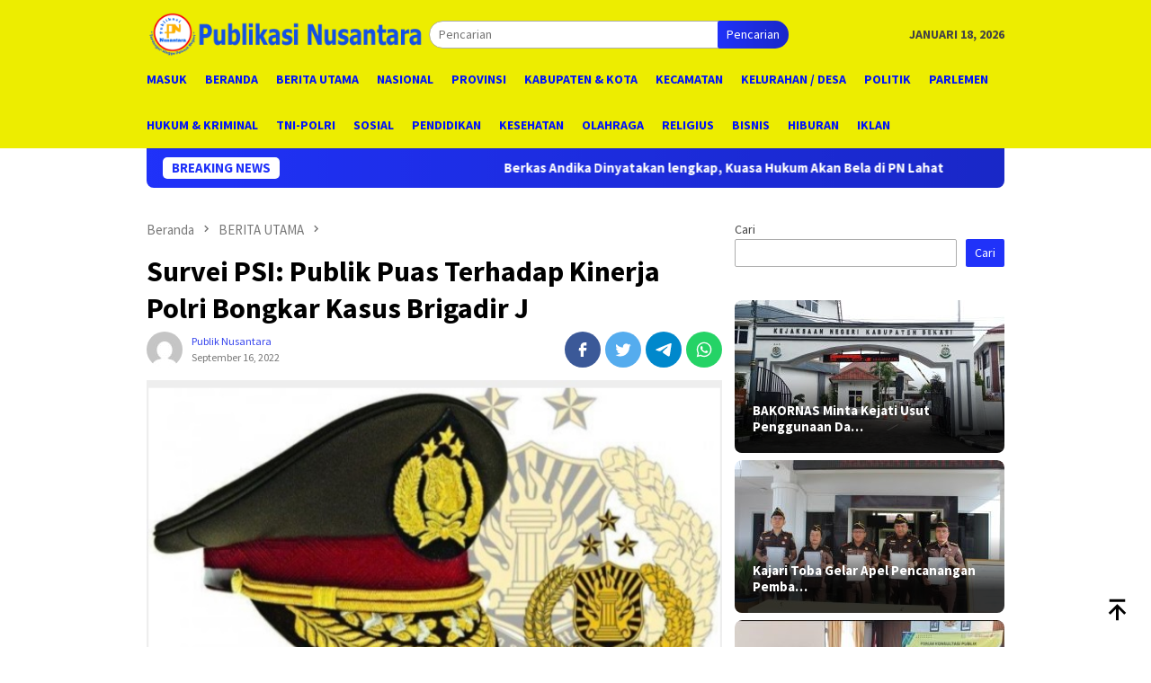

--- FILE ---
content_type: text/html; charset=UTF-8
request_url: https://publikasinusantara.com/survei-psi-publik-puas-terhadap-kinerja-polri-bongkar-kasus-brigadir-j/
body_size: 22729
content:
<!DOCTYPE html>
<html lang="id">
<head itemscope="itemscope" itemtype="http://schema.org/WebSite">
<meta charset="UTF-8">
<meta name="viewport" content="width=device-width, initial-scale=1">
<link rel="profile" href="http://gmpg.org/xfn/11">

<style>
#wpadminbar #wp-admin-bar-wccp_free_top_button .ab-icon:before {
	content: "\f160";
	color: #02CA02;
	top: 3px;
}
#wpadminbar #wp-admin-bar-wccp_free_top_button .ab-icon {
	transform: rotate(45deg);
}
</style>
<meta name='robots' content='index, follow, max-image-preview:large, max-snippet:-1, max-video-preview:-1' />

	<!-- This site is optimized with the Yoast SEO plugin v19.6.1 - https://yoast.com/wordpress/plugins/seo/ -->
	<title>Survei PSI: Publik Puas Terhadap Kinerja Polri Bongkar Kasus Brigadir J - Publikasi Nusantara</title>
	<link rel="canonical" href="https://publikasinusantara.com/survei-psi-publik-puas-terhadap-kinerja-polri-bongkar-kasus-brigadir-j/" />
	<meta property="og:locale" content="id_ID" />
	<meta property="og:type" content="article" />
	<meta property="og:title" content="Survei PSI: Publik Puas Terhadap Kinerja Polri Bongkar Kasus Brigadir J - Publikasi Nusantara" />
	<meta property="og:description" content="Publikasinusantara.com | Jakarta &#8211; Panel Survei Indonesia (PSI) melakukan survei terkait kinerja Kepolisian Republik Indonesia&nbsp;[&hellip;]" />
	<meta property="og:url" content="https://publikasinusantara.com/survei-psi-publik-puas-terhadap-kinerja-polri-bongkar-kasus-brigadir-j/" />
	<meta property="og:site_name" content="Publikasi Nusantara" />
	<meta property="article:published_time" content="2022-09-16T09:55:04+00:00" />
	<meta property="og:image" content="https://publikasinusantara.com/wp-content/uploads/2022/09/3.jpg" />
	<meta property="og:image:width" content="597" />
	<meta property="og:image:height" content="335" />
	<meta property="og:image:type" content="image/jpeg" />
	<meta name="author" content="Publik Nusantara" />
	<meta name="twitter:card" content="summary_large_image" />
	<meta name="twitter:label1" content="Ditulis oleh" />
	<meta name="twitter:data1" content="Publik Nusantara" />
	<meta name="twitter:label2" content="Estimasi waktu membaca" />
	<meta name="twitter:data2" content="2 menit" />
	<script type="application/ld+json" class="yoast-schema-graph">{"@context":"https://schema.org","@graph":[{"@type":"Article","@id":"https://publikasinusantara.com/survei-psi-publik-puas-terhadap-kinerja-polri-bongkar-kasus-brigadir-j/#article","isPartOf":{"@id":"https://publikasinusantara.com/survei-psi-publik-puas-terhadap-kinerja-polri-bongkar-kasus-brigadir-j/"},"author":{"name":"Publik Nusantara","@id":"https://publikasinusantara.com/#/schema/person/91a6d1048dc6f06194362c7962160aaa"},"headline":"Survei PSI: Publik Puas Terhadap Kinerja Polri Bongkar Kasus Brigadir J","datePublished":"2022-09-16T09:55:04+00:00","dateModified":"2022-09-16T09:55:04+00:00","mainEntityOfPage":{"@id":"https://publikasinusantara.com/survei-psi-publik-puas-terhadap-kinerja-polri-bongkar-kasus-brigadir-j/"},"wordCount":331,"commentCount":0,"publisher":{"@id":"https://publikasinusantara.com/#organization"},"image":{"@id":"https://publikasinusantara.com/survei-psi-publik-puas-terhadap-kinerja-polri-bongkar-kasus-brigadir-j/#primaryimage"},"thumbnailUrl":"https://publikasinusantara.com/wp-content/uploads/2022/09/3.jpg","keywords":["BRIGADIR J","JAKARTA","Panel Survei Indonesia","POLISI TEMBAK POLISI","POLRI"],"articleSection":["BERITA UTAMA"],"inLanguage":"id","potentialAction":[{"@type":"CommentAction","name":"Comment","target":["https://publikasinusantara.com/survei-psi-publik-puas-terhadap-kinerja-polri-bongkar-kasus-brigadir-j/#respond"]}]},{"@type":"WebPage","@id":"https://publikasinusantara.com/survei-psi-publik-puas-terhadap-kinerja-polri-bongkar-kasus-brigadir-j/","url":"https://publikasinusantara.com/survei-psi-publik-puas-terhadap-kinerja-polri-bongkar-kasus-brigadir-j/","name":"Survei PSI: Publik Puas Terhadap Kinerja Polri Bongkar Kasus Brigadir J - Publikasi Nusantara","isPartOf":{"@id":"https://publikasinusantara.com/#website"},"primaryImageOfPage":{"@id":"https://publikasinusantara.com/survei-psi-publik-puas-terhadap-kinerja-polri-bongkar-kasus-brigadir-j/#primaryimage"},"image":{"@id":"https://publikasinusantara.com/survei-psi-publik-puas-terhadap-kinerja-polri-bongkar-kasus-brigadir-j/#primaryimage"},"thumbnailUrl":"https://publikasinusantara.com/wp-content/uploads/2022/09/3.jpg","datePublished":"2022-09-16T09:55:04+00:00","dateModified":"2022-09-16T09:55:04+00:00","breadcrumb":{"@id":"https://publikasinusantara.com/survei-psi-publik-puas-terhadap-kinerja-polri-bongkar-kasus-brigadir-j/#breadcrumb"},"inLanguage":"id","potentialAction":[{"@type":"ReadAction","target":["https://publikasinusantara.com/survei-psi-publik-puas-terhadap-kinerja-polri-bongkar-kasus-brigadir-j/"]}]},{"@type":"ImageObject","inLanguage":"id","@id":"https://publikasinusantara.com/survei-psi-publik-puas-terhadap-kinerja-polri-bongkar-kasus-brigadir-j/#primaryimage","url":"https://publikasinusantara.com/wp-content/uploads/2022/09/3.jpg","contentUrl":"https://publikasinusantara.com/wp-content/uploads/2022/09/3.jpg","width":597,"height":335},{"@type":"BreadcrumbList","@id":"https://publikasinusantara.com/survei-psi-publik-puas-terhadap-kinerja-polri-bongkar-kasus-brigadir-j/#breadcrumb","itemListElement":[{"@type":"ListItem","position":1,"name":"Beranda","item":"https://publikasinusantara.com/"},{"@type":"ListItem","position":2,"name":"Survei PSI: Publik Puas Terhadap Kinerja Polri Bongkar Kasus Brigadir J"}]},{"@type":"WebSite","@id":"https://publikasinusantara.com/#website","url":"https://publikasinusantara.com/","name":"Publikasi Nusantara","description":"Terdengar Hingga Pelosok Negeri","publisher":{"@id":"https://publikasinusantara.com/#organization"},"potentialAction":[{"@type":"SearchAction","target":{"@type":"EntryPoint","urlTemplate":"https://publikasinusantara.com/?s={search_term_string}"},"query-input":"required name=search_term_string"}],"inLanguage":"id"},{"@type":"Organization","@id":"https://publikasinusantara.com/#organization","name":"Publikasi Nusantara","url":"https://publikasinusantara.com/","sameAs":[],"logo":{"@type":"ImageObject","inLanguage":"id","@id":"https://publikasinusantara.com/#/schema/logo/image/","url":"https://publikasinusantara.com/wp-content/uploads/2022/09/PN-LOGO.png","contentUrl":"https://publikasinusantara.com/wp-content/uploads/2022/09/PN-LOGO.png","width":624,"height":591,"caption":"Publikasi Nusantara"},"image":{"@id":"https://publikasinusantara.com/#/schema/logo/image/"}},{"@type":"Person","@id":"https://publikasinusantara.com/#/schema/person/91a6d1048dc6f06194362c7962160aaa","name":"Publik Nusantara","image":{"@type":"ImageObject","inLanguage":"id","@id":"https://publikasinusantara.com/#/schema/person/image/","url":"https://secure.gravatar.com/avatar/c3afb1e22f19ce615129e2483d14b41b9d49631c17244e6b1612e17014d956ee?s=96&d=mm&r=g","contentUrl":"https://secure.gravatar.com/avatar/c3afb1e22f19ce615129e2483d14b41b9d49631c17244e6b1612e17014d956ee?s=96&d=mm&r=g","caption":"Publik Nusantara"},"sameAs":["https://publikasinusantara.com"],"url":"https://publikasinusantara.com/author/admin-pn/"}]}</script>
	<!-- / Yoast SEO plugin. -->


<link rel='dns-prefetch' href='//fonts.googleapis.com' />
<link rel="alternate" type="application/rss+xml" title="Publikasi Nusantara &raquo; Feed" href="https://publikasinusantara.com/feed/" />
<link rel="alternate" type="application/rss+xml" title="Publikasi Nusantara &raquo; Umpan Komentar" href="https://publikasinusantara.com/comments/feed/" />
<link rel="alternate" type="application/rss+xml" title="Publikasi Nusantara &raquo; Survei PSI: Publik Puas Terhadap Kinerja Polri Bongkar Kasus Brigadir J Umpan Komentar" href="https://publikasinusantara.com/survei-psi-publik-puas-terhadap-kinerja-polri-bongkar-kasus-brigadir-j/feed/" />
<link rel="alternate" title="oEmbed (JSON)" type="application/json+oembed" href="https://publikasinusantara.com/wp-json/oembed/1.0/embed?url=https%3A%2F%2Fpublikasinusantara.com%2Fsurvei-psi-publik-puas-terhadap-kinerja-polri-bongkar-kasus-brigadir-j%2F" />
<link rel="alternate" title="oEmbed (XML)" type="text/xml+oembed" href="https://publikasinusantara.com/wp-json/oembed/1.0/embed?url=https%3A%2F%2Fpublikasinusantara.com%2Fsurvei-psi-publik-puas-terhadap-kinerja-polri-bongkar-kasus-brigadir-j%2F&#038;format=xml" />
<style id='wp-img-auto-sizes-contain-inline-css' type='text/css'>
img:is([sizes=auto i],[sizes^="auto," i]){contain-intrinsic-size:3000px 1500px}
/*# sourceURL=wp-img-auto-sizes-contain-inline-css */
</style>
<style id='wp-emoji-styles-inline-css' type='text/css'>

	img.wp-smiley, img.emoji {
		display: inline !important;
		border: none !important;
		box-shadow: none !important;
		height: 1em !important;
		width: 1em !important;
		margin: 0 0.07em !important;
		vertical-align: -0.1em !important;
		background: none !important;
		padding: 0 !important;
	}
/*# sourceURL=wp-emoji-styles-inline-css */
</style>
<style id='wp-block-library-inline-css' type='text/css'>
:root{--wp-block-synced-color:#7a00df;--wp-block-synced-color--rgb:122,0,223;--wp-bound-block-color:var(--wp-block-synced-color);--wp-editor-canvas-background:#ddd;--wp-admin-theme-color:#007cba;--wp-admin-theme-color--rgb:0,124,186;--wp-admin-theme-color-darker-10:#006ba1;--wp-admin-theme-color-darker-10--rgb:0,107,160.5;--wp-admin-theme-color-darker-20:#005a87;--wp-admin-theme-color-darker-20--rgb:0,90,135;--wp-admin-border-width-focus:2px}@media (min-resolution:192dpi){:root{--wp-admin-border-width-focus:1.5px}}.wp-element-button{cursor:pointer}:root .has-very-light-gray-background-color{background-color:#eee}:root .has-very-dark-gray-background-color{background-color:#313131}:root .has-very-light-gray-color{color:#eee}:root .has-very-dark-gray-color{color:#313131}:root .has-vivid-green-cyan-to-vivid-cyan-blue-gradient-background{background:linear-gradient(135deg,#00d084,#0693e3)}:root .has-purple-crush-gradient-background{background:linear-gradient(135deg,#34e2e4,#4721fb 50%,#ab1dfe)}:root .has-hazy-dawn-gradient-background{background:linear-gradient(135deg,#faaca8,#dad0ec)}:root .has-subdued-olive-gradient-background{background:linear-gradient(135deg,#fafae1,#67a671)}:root .has-atomic-cream-gradient-background{background:linear-gradient(135deg,#fdd79a,#004a59)}:root .has-nightshade-gradient-background{background:linear-gradient(135deg,#330968,#31cdcf)}:root .has-midnight-gradient-background{background:linear-gradient(135deg,#020381,#2874fc)}:root{--wp--preset--font-size--normal:16px;--wp--preset--font-size--huge:42px}.has-regular-font-size{font-size:1em}.has-larger-font-size{font-size:2.625em}.has-normal-font-size{font-size:var(--wp--preset--font-size--normal)}.has-huge-font-size{font-size:var(--wp--preset--font-size--huge)}.has-text-align-center{text-align:center}.has-text-align-left{text-align:left}.has-text-align-right{text-align:right}.has-fit-text{white-space:nowrap!important}#end-resizable-editor-section{display:none}.aligncenter{clear:both}.items-justified-left{justify-content:flex-start}.items-justified-center{justify-content:center}.items-justified-right{justify-content:flex-end}.items-justified-space-between{justify-content:space-between}.screen-reader-text{border:0;clip-path:inset(50%);height:1px;margin:-1px;overflow:hidden;padding:0;position:absolute;width:1px;word-wrap:normal!important}.screen-reader-text:focus{background-color:#ddd;clip-path:none;color:#444;display:block;font-size:1em;height:auto;left:5px;line-height:normal;padding:15px 23px 14px;text-decoration:none;top:5px;width:auto;z-index:100000}html :where(.has-border-color){border-style:solid}html :where([style*=border-top-color]){border-top-style:solid}html :where([style*=border-right-color]){border-right-style:solid}html :where([style*=border-bottom-color]){border-bottom-style:solid}html :where([style*=border-left-color]){border-left-style:solid}html :where([style*=border-width]){border-style:solid}html :where([style*=border-top-width]){border-top-style:solid}html :where([style*=border-right-width]){border-right-style:solid}html :where([style*=border-bottom-width]){border-bottom-style:solid}html :where([style*=border-left-width]){border-left-style:solid}html :where(img[class*=wp-image-]){height:auto;max-width:100%}:where(figure){margin:0 0 1em}html :where(.is-position-sticky){--wp-admin--admin-bar--position-offset:var(--wp-admin--admin-bar--height,0px)}@media screen and (max-width:600px){html :where(.is-position-sticky){--wp-admin--admin-bar--position-offset:0px}}

/*# sourceURL=wp-block-library-inline-css */
</style><style id='wp-block-categories-inline-css' type='text/css'>
.wp-block-categories{box-sizing:border-box}.wp-block-categories.alignleft{margin-right:2em}.wp-block-categories.alignright{margin-left:2em}.wp-block-categories.wp-block-categories-dropdown.aligncenter{text-align:center}.wp-block-categories .wp-block-categories__label{display:block;width:100%}
/*# sourceURL=https://publikasinusantara.com/wp-includes/blocks/categories/style.min.css */
</style>
<style id='wp-block-heading-inline-css' type='text/css'>
h1:where(.wp-block-heading).has-background,h2:where(.wp-block-heading).has-background,h3:where(.wp-block-heading).has-background,h4:where(.wp-block-heading).has-background,h5:where(.wp-block-heading).has-background,h6:where(.wp-block-heading).has-background{padding:1.25em 2.375em}h1.has-text-align-left[style*=writing-mode]:where([style*=vertical-lr]),h1.has-text-align-right[style*=writing-mode]:where([style*=vertical-rl]),h2.has-text-align-left[style*=writing-mode]:where([style*=vertical-lr]),h2.has-text-align-right[style*=writing-mode]:where([style*=vertical-rl]),h3.has-text-align-left[style*=writing-mode]:where([style*=vertical-lr]),h3.has-text-align-right[style*=writing-mode]:where([style*=vertical-rl]),h4.has-text-align-left[style*=writing-mode]:where([style*=vertical-lr]),h4.has-text-align-right[style*=writing-mode]:where([style*=vertical-rl]),h5.has-text-align-left[style*=writing-mode]:where([style*=vertical-lr]),h5.has-text-align-right[style*=writing-mode]:where([style*=vertical-rl]),h6.has-text-align-left[style*=writing-mode]:where([style*=vertical-lr]),h6.has-text-align-right[style*=writing-mode]:where([style*=vertical-rl]){rotate:180deg}
/*# sourceURL=https://publikasinusantara.com/wp-includes/blocks/heading/style.min.css */
</style>
<style id='wp-block-latest-posts-inline-css' type='text/css'>
.wp-block-latest-posts{box-sizing:border-box}.wp-block-latest-posts.alignleft{margin-right:2em}.wp-block-latest-posts.alignright{margin-left:2em}.wp-block-latest-posts.wp-block-latest-posts__list{list-style:none}.wp-block-latest-posts.wp-block-latest-posts__list li{clear:both;overflow-wrap:break-word}.wp-block-latest-posts.is-grid{display:flex;flex-wrap:wrap}.wp-block-latest-posts.is-grid li{margin:0 1.25em 1.25em 0;width:100%}@media (min-width:600px){.wp-block-latest-posts.columns-2 li{width:calc(50% - .625em)}.wp-block-latest-posts.columns-2 li:nth-child(2n){margin-right:0}.wp-block-latest-posts.columns-3 li{width:calc(33.33333% - .83333em)}.wp-block-latest-posts.columns-3 li:nth-child(3n){margin-right:0}.wp-block-latest-posts.columns-4 li{width:calc(25% - .9375em)}.wp-block-latest-posts.columns-4 li:nth-child(4n){margin-right:0}.wp-block-latest-posts.columns-5 li{width:calc(20% - 1em)}.wp-block-latest-posts.columns-5 li:nth-child(5n){margin-right:0}.wp-block-latest-posts.columns-6 li{width:calc(16.66667% - 1.04167em)}.wp-block-latest-posts.columns-6 li:nth-child(6n){margin-right:0}}:root :where(.wp-block-latest-posts.is-grid){padding:0}:root :where(.wp-block-latest-posts.wp-block-latest-posts__list){padding-left:0}.wp-block-latest-posts__post-author,.wp-block-latest-posts__post-date{display:block;font-size:.8125em}.wp-block-latest-posts__post-excerpt,.wp-block-latest-posts__post-full-content{margin-bottom:1em;margin-top:.5em}.wp-block-latest-posts__featured-image a{display:inline-block}.wp-block-latest-posts__featured-image img{height:auto;max-width:100%;width:auto}.wp-block-latest-posts__featured-image.alignleft{float:left;margin-right:1em}.wp-block-latest-posts__featured-image.alignright{float:right;margin-left:1em}.wp-block-latest-posts__featured-image.aligncenter{margin-bottom:1em;text-align:center}
/*# sourceURL=https://publikasinusantara.com/wp-includes/blocks/latest-posts/style.min.css */
</style>
<style id='wp-block-search-inline-css' type='text/css'>
.wp-block-search__button{margin-left:10px;word-break:normal}.wp-block-search__button.has-icon{line-height:0}.wp-block-search__button svg{height:1.25em;min-height:24px;min-width:24px;width:1.25em;fill:currentColor;vertical-align:text-bottom}:where(.wp-block-search__button){border:1px solid #ccc;padding:6px 10px}.wp-block-search__inside-wrapper{display:flex;flex:auto;flex-wrap:nowrap;max-width:100%}.wp-block-search__label{width:100%}.wp-block-search.wp-block-search__button-only .wp-block-search__button{box-sizing:border-box;display:flex;flex-shrink:0;justify-content:center;margin-left:0;max-width:100%}.wp-block-search.wp-block-search__button-only .wp-block-search__inside-wrapper{min-width:0!important;transition-property:width}.wp-block-search.wp-block-search__button-only .wp-block-search__input{flex-basis:100%;transition-duration:.3s}.wp-block-search.wp-block-search__button-only.wp-block-search__searchfield-hidden,.wp-block-search.wp-block-search__button-only.wp-block-search__searchfield-hidden .wp-block-search__inside-wrapper{overflow:hidden}.wp-block-search.wp-block-search__button-only.wp-block-search__searchfield-hidden .wp-block-search__input{border-left-width:0!important;border-right-width:0!important;flex-basis:0;flex-grow:0;margin:0;min-width:0!important;padding-left:0!important;padding-right:0!important;width:0!important}:where(.wp-block-search__input){appearance:none;border:1px solid #949494;flex-grow:1;font-family:inherit;font-size:inherit;font-style:inherit;font-weight:inherit;letter-spacing:inherit;line-height:inherit;margin-left:0;margin-right:0;min-width:3rem;padding:8px;text-decoration:unset!important;text-transform:inherit}:where(.wp-block-search__button-inside .wp-block-search__inside-wrapper){background-color:#fff;border:1px solid #949494;box-sizing:border-box;padding:4px}:where(.wp-block-search__button-inside .wp-block-search__inside-wrapper) .wp-block-search__input{border:none;border-radius:0;padding:0 4px}:where(.wp-block-search__button-inside .wp-block-search__inside-wrapper) .wp-block-search__input:focus{outline:none}:where(.wp-block-search__button-inside .wp-block-search__inside-wrapper) :where(.wp-block-search__button){padding:4px 8px}.wp-block-search.aligncenter .wp-block-search__inside-wrapper{margin:auto}.wp-block[data-align=right] .wp-block-search.wp-block-search__button-only .wp-block-search__inside-wrapper{float:right}
/*# sourceURL=https://publikasinusantara.com/wp-includes/blocks/search/style.min.css */
</style>
<style id='wp-block-group-inline-css' type='text/css'>
.wp-block-group{box-sizing:border-box}:where(.wp-block-group.wp-block-group-is-layout-constrained){position:relative}
/*# sourceURL=https://publikasinusantara.com/wp-includes/blocks/group/style.min.css */
</style>
<style id='global-styles-inline-css' type='text/css'>
:root{--wp--preset--aspect-ratio--square: 1;--wp--preset--aspect-ratio--4-3: 4/3;--wp--preset--aspect-ratio--3-4: 3/4;--wp--preset--aspect-ratio--3-2: 3/2;--wp--preset--aspect-ratio--2-3: 2/3;--wp--preset--aspect-ratio--16-9: 16/9;--wp--preset--aspect-ratio--9-16: 9/16;--wp--preset--color--black: #000000;--wp--preset--color--cyan-bluish-gray: #abb8c3;--wp--preset--color--white: #ffffff;--wp--preset--color--pale-pink: #f78da7;--wp--preset--color--vivid-red: #cf2e2e;--wp--preset--color--luminous-vivid-orange: #ff6900;--wp--preset--color--luminous-vivid-amber: #fcb900;--wp--preset--color--light-green-cyan: #7bdcb5;--wp--preset--color--vivid-green-cyan: #00d084;--wp--preset--color--pale-cyan-blue: #8ed1fc;--wp--preset--color--vivid-cyan-blue: #0693e3;--wp--preset--color--vivid-purple: #9b51e0;--wp--preset--gradient--vivid-cyan-blue-to-vivid-purple: linear-gradient(135deg,rgb(6,147,227) 0%,rgb(155,81,224) 100%);--wp--preset--gradient--light-green-cyan-to-vivid-green-cyan: linear-gradient(135deg,rgb(122,220,180) 0%,rgb(0,208,130) 100%);--wp--preset--gradient--luminous-vivid-amber-to-luminous-vivid-orange: linear-gradient(135deg,rgb(252,185,0) 0%,rgb(255,105,0) 100%);--wp--preset--gradient--luminous-vivid-orange-to-vivid-red: linear-gradient(135deg,rgb(255,105,0) 0%,rgb(207,46,46) 100%);--wp--preset--gradient--very-light-gray-to-cyan-bluish-gray: linear-gradient(135deg,rgb(238,238,238) 0%,rgb(169,184,195) 100%);--wp--preset--gradient--cool-to-warm-spectrum: linear-gradient(135deg,rgb(74,234,220) 0%,rgb(151,120,209) 20%,rgb(207,42,186) 40%,rgb(238,44,130) 60%,rgb(251,105,98) 80%,rgb(254,248,76) 100%);--wp--preset--gradient--blush-light-purple: linear-gradient(135deg,rgb(255,206,236) 0%,rgb(152,150,240) 100%);--wp--preset--gradient--blush-bordeaux: linear-gradient(135deg,rgb(254,205,165) 0%,rgb(254,45,45) 50%,rgb(107,0,62) 100%);--wp--preset--gradient--luminous-dusk: linear-gradient(135deg,rgb(255,203,112) 0%,rgb(199,81,192) 50%,rgb(65,88,208) 100%);--wp--preset--gradient--pale-ocean: linear-gradient(135deg,rgb(255,245,203) 0%,rgb(182,227,212) 50%,rgb(51,167,181) 100%);--wp--preset--gradient--electric-grass: linear-gradient(135deg,rgb(202,248,128) 0%,rgb(113,206,126) 100%);--wp--preset--gradient--midnight: linear-gradient(135deg,rgb(2,3,129) 0%,rgb(40,116,252) 100%);--wp--preset--font-size--small: 13px;--wp--preset--font-size--medium: 20px;--wp--preset--font-size--large: 36px;--wp--preset--font-size--x-large: 42px;--wp--preset--spacing--20: 0.44rem;--wp--preset--spacing--30: 0.67rem;--wp--preset--spacing--40: 1rem;--wp--preset--spacing--50: 1.5rem;--wp--preset--spacing--60: 2.25rem;--wp--preset--spacing--70: 3.38rem;--wp--preset--spacing--80: 5.06rem;--wp--preset--shadow--natural: 6px 6px 9px rgba(0, 0, 0, 0.2);--wp--preset--shadow--deep: 12px 12px 50px rgba(0, 0, 0, 0.4);--wp--preset--shadow--sharp: 6px 6px 0px rgba(0, 0, 0, 0.2);--wp--preset--shadow--outlined: 6px 6px 0px -3px rgb(255, 255, 255), 6px 6px rgb(0, 0, 0);--wp--preset--shadow--crisp: 6px 6px 0px rgb(0, 0, 0);}:where(.is-layout-flex){gap: 0.5em;}:where(.is-layout-grid){gap: 0.5em;}body .is-layout-flex{display: flex;}.is-layout-flex{flex-wrap: wrap;align-items: center;}.is-layout-flex > :is(*, div){margin: 0;}body .is-layout-grid{display: grid;}.is-layout-grid > :is(*, div){margin: 0;}:where(.wp-block-columns.is-layout-flex){gap: 2em;}:where(.wp-block-columns.is-layout-grid){gap: 2em;}:where(.wp-block-post-template.is-layout-flex){gap: 1.25em;}:where(.wp-block-post-template.is-layout-grid){gap: 1.25em;}.has-black-color{color: var(--wp--preset--color--black) !important;}.has-cyan-bluish-gray-color{color: var(--wp--preset--color--cyan-bluish-gray) !important;}.has-white-color{color: var(--wp--preset--color--white) !important;}.has-pale-pink-color{color: var(--wp--preset--color--pale-pink) !important;}.has-vivid-red-color{color: var(--wp--preset--color--vivid-red) !important;}.has-luminous-vivid-orange-color{color: var(--wp--preset--color--luminous-vivid-orange) !important;}.has-luminous-vivid-amber-color{color: var(--wp--preset--color--luminous-vivid-amber) !important;}.has-light-green-cyan-color{color: var(--wp--preset--color--light-green-cyan) !important;}.has-vivid-green-cyan-color{color: var(--wp--preset--color--vivid-green-cyan) !important;}.has-pale-cyan-blue-color{color: var(--wp--preset--color--pale-cyan-blue) !important;}.has-vivid-cyan-blue-color{color: var(--wp--preset--color--vivid-cyan-blue) !important;}.has-vivid-purple-color{color: var(--wp--preset--color--vivid-purple) !important;}.has-black-background-color{background-color: var(--wp--preset--color--black) !important;}.has-cyan-bluish-gray-background-color{background-color: var(--wp--preset--color--cyan-bluish-gray) !important;}.has-white-background-color{background-color: var(--wp--preset--color--white) !important;}.has-pale-pink-background-color{background-color: var(--wp--preset--color--pale-pink) !important;}.has-vivid-red-background-color{background-color: var(--wp--preset--color--vivid-red) !important;}.has-luminous-vivid-orange-background-color{background-color: var(--wp--preset--color--luminous-vivid-orange) !important;}.has-luminous-vivid-amber-background-color{background-color: var(--wp--preset--color--luminous-vivid-amber) !important;}.has-light-green-cyan-background-color{background-color: var(--wp--preset--color--light-green-cyan) !important;}.has-vivid-green-cyan-background-color{background-color: var(--wp--preset--color--vivid-green-cyan) !important;}.has-pale-cyan-blue-background-color{background-color: var(--wp--preset--color--pale-cyan-blue) !important;}.has-vivid-cyan-blue-background-color{background-color: var(--wp--preset--color--vivid-cyan-blue) !important;}.has-vivid-purple-background-color{background-color: var(--wp--preset--color--vivid-purple) !important;}.has-black-border-color{border-color: var(--wp--preset--color--black) !important;}.has-cyan-bluish-gray-border-color{border-color: var(--wp--preset--color--cyan-bluish-gray) !important;}.has-white-border-color{border-color: var(--wp--preset--color--white) !important;}.has-pale-pink-border-color{border-color: var(--wp--preset--color--pale-pink) !important;}.has-vivid-red-border-color{border-color: var(--wp--preset--color--vivid-red) !important;}.has-luminous-vivid-orange-border-color{border-color: var(--wp--preset--color--luminous-vivid-orange) !important;}.has-luminous-vivid-amber-border-color{border-color: var(--wp--preset--color--luminous-vivid-amber) !important;}.has-light-green-cyan-border-color{border-color: var(--wp--preset--color--light-green-cyan) !important;}.has-vivid-green-cyan-border-color{border-color: var(--wp--preset--color--vivid-green-cyan) !important;}.has-pale-cyan-blue-border-color{border-color: var(--wp--preset--color--pale-cyan-blue) !important;}.has-vivid-cyan-blue-border-color{border-color: var(--wp--preset--color--vivid-cyan-blue) !important;}.has-vivid-purple-border-color{border-color: var(--wp--preset--color--vivid-purple) !important;}.has-vivid-cyan-blue-to-vivid-purple-gradient-background{background: var(--wp--preset--gradient--vivid-cyan-blue-to-vivid-purple) !important;}.has-light-green-cyan-to-vivid-green-cyan-gradient-background{background: var(--wp--preset--gradient--light-green-cyan-to-vivid-green-cyan) !important;}.has-luminous-vivid-amber-to-luminous-vivid-orange-gradient-background{background: var(--wp--preset--gradient--luminous-vivid-amber-to-luminous-vivid-orange) !important;}.has-luminous-vivid-orange-to-vivid-red-gradient-background{background: var(--wp--preset--gradient--luminous-vivid-orange-to-vivid-red) !important;}.has-very-light-gray-to-cyan-bluish-gray-gradient-background{background: var(--wp--preset--gradient--very-light-gray-to-cyan-bluish-gray) !important;}.has-cool-to-warm-spectrum-gradient-background{background: var(--wp--preset--gradient--cool-to-warm-spectrum) !important;}.has-blush-light-purple-gradient-background{background: var(--wp--preset--gradient--blush-light-purple) !important;}.has-blush-bordeaux-gradient-background{background: var(--wp--preset--gradient--blush-bordeaux) !important;}.has-luminous-dusk-gradient-background{background: var(--wp--preset--gradient--luminous-dusk) !important;}.has-pale-ocean-gradient-background{background: var(--wp--preset--gradient--pale-ocean) !important;}.has-electric-grass-gradient-background{background: var(--wp--preset--gradient--electric-grass) !important;}.has-midnight-gradient-background{background: var(--wp--preset--gradient--midnight) !important;}.has-small-font-size{font-size: var(--wp--preset--font-size--small) !important;}.has-medium-font-size{font-size: var(--wp--preset--font-size--medium) !important;}.has-large-font-size{font-size: var(--wp--preset--font-size--large) !important;}.has-x-large-font-size{font-size: var(--wp--preset--font-size--x-large) !important;}
/*# sourceURL=global-styles-inline-css */
</style>

<style id='classic-theme-styles-inline-css' type='text/css'>
/*! This file is auto-generated */
.wp-block-button__link{color:#fff;background-color:#32373c;border-radius:9999px;box-shadow:none;text-decoration:none;padding:calc(.667em + 2px) calc(1.333em + 2px);font-size:1.125em}.wp-block-file__button{background:#32373c;color:#fff;text-decoration:none}
/*# sourceURL=/wp-includes/css/classic-themes.min.css */
</style>
<link rel='stylesheet' id='wpos-slick-style-css' href='https://publikasinusantara.com/wp-content/plugins/wp-trending-post-slider-and-widget/assets/css/slick.css?ver=1.5.5' type='text/css' media='all' />
<link rel='stylesheet' id='wtpsw-public-style-css' href='https://publikasinusantara.com/wp-content/plugins/wp-trending-post-slider-and-widget/assets/css/wtpsw-public.css?ver=1.5.5' type='text/css' media='all' />
<link rel='stylesheet' id='bloggingpro-fonts-css' href='https://fonts.googleapis.com/css?family=Source+Sans+Pro%3Aregular%2Citalic%2C700%2C300%26subset%3Dlatin%2C&#038;ver=1.3.0' type='text/css' media='all' />
<link rel='stylesheet' id='bloggingpro-style-css' href='https://publikasinusantara.com/wp-content/themes/bloggingpro/style.css?ver=1.3.0' type='text/css' media='all' />
<style id='bloggingpro-style-inline-css' type='text/css'>
kbd,a.button,button,.button,button.button,input[type="button"],input[type="reset"],input[type="submit"],.tagcloud a,ul.page-numbers li a.prev.page-numbers,ul.page-numbers li a.next.page-numbers,ul.page-numbers li span.page-numbers,.page-links > .page-link-number,.cat-links ul li a,.entry-footer .tag-text,.gmr-recentposts-widget li.listpost-gallery .gmr-rp-content .gmr-metacontent .cat-links-content a,.page-links > .post-page-numbers.current span,ol.comment-list li div.reply a,#cancel-comment-reply-link,.entry-footer .tags-links a:hover,.gmr-topnotification{background-color:#2032f9;}#primary-menu > li ul .current-menu-item > a,#primary-menu .sub-menu > li:hover > a,.cat-links-content a,.tagcloud li:before,a:hover,a:focus,a:active,.gmr-ontop:hover path,#navigationamp button.close-topnavmenu-wrap,.sidr a#sidr-id-close-topnavmenu-button,.sidr-class-menu-item i._mi,.sidr-class-menu-item img._mi,.text-marquee{color:#2032f9;}.widget-title:after,a.button,button,.button,button.button,input[type="button"],input[type="reset"],input[type="submit"],.tagcloud a,.sticky .gmr-box-content,.bypostauthor > .comment-body,.gmr-ajax-loader div:nth-child(1),.gmr-ajax-loader div:nth-child(2),.entry-footer .tags-links a:hover{border-color:#2032f9;}a,.gmr-ontop path{color:#3645ed;}.entry-content-single p a{color:#FF5722;}body{color:#444444;font-family:"Source Sans Pro","Helvetica Neue",sans-serif;font-weight:500;font-size:14px;}.site-header{background-image:url();-webkit-background-size:auto;-moz-background-size:auto;-o-background-size:auto;background-size:auto;background-repeat:repeat;background-position:center top;background-attachment:scroll;}.site-header,.gmr-verytopbanner{background-color:#eded00;}.site-title a{color:#FF5722;}.site-description{color:#999999;}.top-header{background-color:#eded00;}#gmr-responsive-menu,.gmr-mainmenu #primary-menu > li > a,.search-trigger .gmr-icon{color:#0014f9;}.gmr-mainmenu #primary-menu > li.menu-border > a span,.gmr-mainmenu #primary-menu > li.page_item_has_children > a:after,.gmr-mainmenu #primary-menu > li.menu-item-has-children > a:after,.gmr-mainmenu #primary-menu .sub-menu > li.page_item_has_children > a:after,.gmr-mainmenu #primary-menu .sub-menu > li.menu-item-has-children > a:after{border-color:#0014f9;}#gmr-responsive-menu:hover,.gmr-mainmenu #primary-menu > li:hover > a,.gmr-mainmenu #primary-menu > .current-menu-item > a,.gmr-mainmenu #primary-menu .current-menu-ancestor > a,.gmr-mainmenu #primary-menu .current_page_item > a,.gmr-mainmenu #primary-menu .current_page_ancestor > a,.search-trigger .gmr-icon:hover{color:#FF5722;}.gmr-mainmenu #primary-menu > li.menu-border:hover > a span,.gmr-mainmenu #primary-menu > li.menu-border.current-menu-item > a span,.gmr-mainmenu #primary-menu > li.menu-border.current-menu-ancestor > a span,.gmr-mainmenu #primary-menu > li.menu-border.current_page_item > a span,.gmr-mainmenu #primary-menu > li.menu-border.current_page_ancestor > a span,.gmr-mainmenu #primary-menu > li.page_item_has_children:hover > a:after,.gmr-mainmenu #primary-menu > li.menu-item-has-children:hover > a:after,.gmr-mainmenu #primary-menu .sub-menu > li.page_item_has_children:hover > a:after,.gmr-mainmenu #primary-menu .sub-menu > li.menu-item-has-children:hover > a:after{border-color:#FF5722;}.secondwrap-menu .gmr-mainmenu #primary-menu > li > a,.secondwrap-menu .search-trigger .gmr-icon{color:#555555;}#primary-menu > li.menu-border > a span{border-color:#555555;}.secondwrap-menu .gmr-mainmenu #primary-menu > li:hover > a,.secondwrap-menu .gmr-mainmenu #primary-menu > .current-menu-item > a,.secondwrap-menu .gmr-mainmenu #primary-menu .current-menu-ancestor > a,.secondwrap-menu .gmr-mainmenu #primary-menu .current_page_item > a,.secondwrap-menu .gmr-mainmenu #primary-menu .current_page_ancestor > a,.secondwrap-menu .gmr-mainmenu #primary-menu > li.page_item_has_children:hover > a:after,.secondwrap-menu .gmr-mainmenu #primary-menu > li.menu-item-has-children:hover > a:after,.secondwrap-menu .gmr-mainmenu #primary-menu .sub-menu > li.page_item_has_children:hover > a:after,.secondwrap-menu .gmr-mainmenu #primary-menu .sub-menu > li.menu-item-has-children:hover > a:after,.secondwrap-menu .search-trigger .gmr-icon:hover{color:#FF5722;}.secondwrap-menu .gmr-mainmenu #primary-menu > li.menu-border:hover > a span,.secondwrap-menu .gmr-mainmenu #primary-menu > li.menu-border.current-menu-item > a span,.secondwrap-menu .gmr-mainmenu #primary-menu > li.menu-border.current-menu-ancestor > a span,.secondwrap-menu .gmr-mainmenu #primary-menu > li.menu-border.current_page_item > a span,.secondwrap-menu .gmr-mainmenu #primary-menu > li.menu-border.current_page_ancestor > a span,.secondwrap-menu .gmr-mainmenu #primary-menu > li.page_item_has_children:hover > a:after,.secondwrap-menu .gmr-mainmenu #primary-menu > li.menu-item-has-children:hover > a:after,.secondwrap-menu .gmr-mainmenu #primary-menu .sub-menu > li.page_item_has_children:hover > a:after,.secondwrap-menu .gmr-mainmenu #primary-menu .sub-menu > li.menu-item-has-children:hover > a:after{border-color:#FF5722;}h1,h2,h3,h4,h5,h6,.h1,.h2,.h3,.h4,.h5,.h6,.site-title,#primary-menu > li > a,.gmr-rp-biglink a,.gmr-rp-link a,.gmr-gallery-related ul li p a{font-family:"Source Sans Pro","Helvetica Neue",sans-serif;}.entry-main-single,.entry-main-single p{font-size:16px;}h1.title,h1.entry-title{font-size:32px;}h2.entry-title{font-size:18px;}.footer-container{background-color:#00e0d1;}.widget-footer,.content-footer,.site-footer,.content-footer h3.widget-title{color:#2746f7;}.widget-footer a,.content-footer a,.site-footer a{color:#ff2828;}.widget-footer a:hover,.content-footer a:hover,.site-footer a:hover{color:#FF5722;}
/*# sourceURL=bloggingpro-style-inline-css */
</style>
<script type="text/javascript" src="https://publikasinusantara.com/wp-includes/js/jquery/jquery.min.js?ver=3.7.1" id="jquery-core-js"></script>
<script type="text/javascript" src="https://publikasinusantara.com/wp-includes/js/jquery/jquery-migrate.min.js?ver=3.4.1" id="jquery-migrate-js"></script>
<link rel="https://api.w.org/" href="https://publikasinusantara.com/wp-json/" /><link rel="alternate" title="JSON" type="application/json" href="https://publikasinusantara.com/wp-json/wp/v2/posts/77" /><link rel="EditURI" type="application/rsd+xml" title="RSD" href="https://publikasinusantara.com/xmlrpc.php?rsd" />
<meta name="generator" content="WordPress 6.9" />
<link rel='shortlink' href='https://publikasinusantara.com/?p=77' />
<script id="wpcp_disable_selection" type="text/javascript">
var image_save_msg='You are not allowed to save images!';
	var no_menu_msg='Context Menu disabled!';
	var smessage = "Content is protected !!";

function disableEnterKey(e)
{
	var elemtype = e.target.tagName;
	
	elemtype = elemtype.toUpperCase();
	
	if (elemtype == "TEXT" || elemtype == "TEXTAREA" || elemtype == "INPUT" || elemtype == "PASSWORD" || elemtype == "SELECT" || elemtype == "OPTION" || elemtype == "EMBED")
	{
		elemtype = 'TEXT';
	}
	
	if (e.ctrlKey){
     var key;
     if(window.event)
          key = window.event.keyCode;     //IE
     else
          key = e.which;     //firefox (97)
    //if (key != 17) alert(key);
     if (elemtype!= 'TEXT' && (key == 97 || key == 65 || key == 67 || key == 99 || key == 88 || key == 120 || key == 26 || key == 85  || key == 86 || key == 83 || key == 43 || key == 73))
     {
		if(wccp_free_iscontenteditable(e)) return true;
		show_wpcp_message('You are not allowed to copy content or view source');
		return false;
     }else
     	return true;
     }
}


/*For contenteditable tags*/
function wccp_free_iscontenteditable(e)
{
	var e = e || window.event; // also there is no e.target property in IE. instead IE uses window.event.srcElement
  	
	var target = e.target || e.srcElement;

	var elemtype = e.target.nodeName;
	
	elemtype = elemtype.toUpperCase();
	
	var iscontenteditable = "false";
		
	if(typeof target.getAttribute!="undefined" ) iscontenteditable = target.getAttribute("contenteditable"); // Return true or false as string
	
	var iscontenteditable2 = false;
	
	if(typeof target.isContentEditable!="undefined" ) iscontenteditable2 = target.isContentEditable; // Return true or false as boolean

	if(target.parentElement.isContentEditable) iscontenteditable2 = true;
	
	if (iscontenteditable == "true" || iscontenteditable2 == true)
	{
		if(typeof target.style!="undefined" ) target.style.cursor = "text";
		
		return true;
	}
}

////////////////////////////////////
function disable_copy(e)
{	
	var e = e || window.event; // also there is no e.target property in IE. instead IE uses window.event.srcElement
	
	var elemtype = e.target.tagName;
	
	elemtype = elemtype.toUpperCase();
	
	if (elemtype == "TEXT" || elemtype == "TEXTAREA" || elemtype == "INPUT" || elemtype == "PASSWORD" || elemtype == "SELECT" || elemtype == "OPTION" || elemtype == "EMBED")
	{
		elemtype = 'TEXT';
	}
	
	if(wccp_free_iscontenteditable(e)) return true;
	
	var isSafari = /Safari/.test(navigator.userAgent) && /Apple Computer/.test(navigator.vendor);
	
	var checker_IMG = '';
	if (elemtype == "IMG" && checker_IMG == 'checked' && e.detail >= 2) {show_wpcp_message(alertMsg_IMG);return false;}
	if (elemtype != "TEXT")
	{
		if (smessage !== "" && e.detail == 2)
			show_wpcp_message(smessage);
		
		if (isSafari)
			return true;
		else
			return false;
	}	
}

//////////////////////////////////////////
function disable_copy_ie()
{
	var e = e || window.event;
	var elemtype = window.event.srcElement.nodeName;
	elemtype = elemtype.toUpperCase();
	if(wccp_free_iscontenteditable(e)) return true;
	if (elemtype == "IMG") {show_wpcp_message(alertMsg_IMG);return false;}
	if (elemtype != "TEXT" && elemtype != "TEXTAREA" && elemtype != "INPUT" && elemtype != "PASSWORD" && elemtype != "SELECT" && elemtype != "OPTION" && elemtype != "EMBED")
	{
		return false;
	}
}	
function reEnable()
{
	return true;
}
document.onkeydown = disableEnterKey;
document.onselectstart = disable_copy_ie;
if(navigator.userAgent.indexOf('MSIE')==-1)
{
	document.onmousedown = disable_copy;
	document.onclick = reEnable;
}
function disableSelection(target)
{
    //For IE This code will work
    if (typeof target.onselectstart!="undefined")
    target.onselectstart = disable_copy_ie;
    
    //For Firefox This code will work
    else if (typeof target.style.MozUserSelect!="undefined")
    {target.style.MozUserSelect="none";}
    
    //All other  (ie: Opera) This code will work
    else
    target.onmousedown=function(){return false}
    target.style.cursor = "default";
}
//Calling the JS function directly just after body load
window.onload = function(){disableSelection(document.body);};

//////////////////special for safari Start////////////////
var onlongtouch;
var timer;
var touchduration = 1000; //length of time we want the user to touch before we do something

var elemtype = "";
function touchstart(e) {
	var e = e || window.event;
  // also there is no e.target property in IE.
  // instead IE uses window.event.srcElement
  	var target = e.target || e.srcElement;
	
	elemtype = window.event.srcElement.nodeName;
	
	elemtype = elemtype.toUpperCase();
	
	if(!wccp_pro_is_passive()) e.preventDefault();
	if (!timer) {
		timer = setTimeout(onlongtouch, touchduration);
	}
}

function touchend() {
    //stops short touches from firing the event
    if (timer) {
        clearTimeout(timer);
        timer = null;
    }
	onlongtouch();
}

onlongtouch = function(e) { //this will clear the current selection if anything selected
	
	if (elemtype != "TEXT" && elemtype != "TEXTAREA" && elemtype != "INPUT" && elemtype != "PASSWORD" && elemtype != "SELECT" && elemtype != "EMBED" && elemtype != "OPTION")	
	{
		if (window.getSelection) {
			if (window.getSelection().empty) {  // Chrome
			window.getSelection().empty();
			} else if (window.getSelection().removeAllRanges) {  // Firefox
			window.getSelection().removeAllRanges();
			}
		} else if (document.selection) {  // IE?
			document.selection.empty();
		}
		return false;
	}
};

document.addEventListener("DOMContentLoaded", function(event) { 
    window.addEventListener("touchstart", touchstart, false);
    window.addEventListener("touchend", touchend, false);
});

function wccp_pro_is_passive() {

  var cold = false,
  hike = function() {};

  try {
	  const object1 = {};
  var aid = Object.defineProperty(object1, 'passive', {
  get() {cold = true}
  });
  window.addEventListener('test', hike, aid);
  window.removeEventListener('test', hike, aid);
  } catch (e) {}

  return cold;
}
/*special for safari End*/
</script>
<script id="wpcp_disable_Right_Click" type="text/javascript">
document.ondragstart = function() { return false;}
	function nocontext(e) {
	   return false;
	}
	document.oncontextmenu = nocontext;
</script>
<style>
.unselectable
{
-moz-user-select:none;
-webkit-user-select:none;
cursor: default;
}
html
{
-webkit-touch-callout: none;
-webkit-user-select: none;
-khtml-user-select: none;
-moz-user-select: none;
-ms-user-select: none;
user-select: none;
-webkit-tap-highlight-color: rgba(0,0,0,0);
}
</style>
<script id="wpcp_css_disable_selection" type="text/javascript">
var e = document.getElementsByTagName('body')[0];
if(e)
{
	e.setAttribute('unselectable',"on");
}
</script>
<link rel="pingback" href="https://publikasinusantara.com/xmlrpc.php"><style type="text/css" id="custom-background-css">
body.custom-background { background-color: #ffffff; }
</style>
	<link rel="icon" href="https://publikasinusantara.com/wp-content/uploads/2022/09/cropped-PN-LOGO-60x60.png" sizes="32x32" />
<link rel="icon" href="https://publikasinusantara.com/wp-content/uploads/2022/09/cropped-PN-LOGO.png" sizes="192x192" />
<link rel="apple-touch-icon" href="https://publikasinusantara.com/wp-content/uploads/2022/09/cropped-PN-LOGO.png" />
<meta name="msapplication-TileImage" content="https://publikasinusantara.com/wp-content/uploads/2022/09/cropped-PN-LOGO.png" />
</head>

<body class="wp-singular post-template-default single single-post postid-77 single-format-standard custom-background wp-theme-bloggingpro unselectable gmr-theme idtheme kentooz gmr-sticky group-blog" itemscope="itemscope" itemtype="http://schema.org/WebPage">
<div id="full-container">
<a class="skip-link screen-reader-text" href="#main">Loncat ke konten</a>


<header id="masthead" class="site-header" role="banner" itemscope="itemscope" itemtype="http://schema.org/WPHeader">
	<div class="container">
					<div class="clearfix gmr-headwrapper">

				<div class="list-table clearfix">
					<div class="table-row">
						<div class="table-cell onlymobile-menu">
															<a id="gmr-responsive-menu" href="#menus" rel="nofollow" title="Menu Mobile"><svg xmlns="http://www.w3.org/2000/svg" xmlns:xlink="http://www.w3.org/1999/xlink" aria-hidden="true" role="img" width="1em" height="1em" preserveAspectRatio="xMidYMid meet" viewBox="0 0 24 24"><path d="M3 6h18v2H3V6m0 5h18v2H3v-2m0 5h18v2H3v-2z" fill="currentColor"/></svg><span class="screen-reader-text">Menu Mobile</span></a>
													</div>
												<div class="close-topnavmenu-wrap"><a id="close-topnavmenu-button" rel="nofollow" href="#"><svg xmlns="http://www.w3.org/2000/svg" xmlns:xlink="http://www.w3.org/1999/xlink" aria-hidden="true" role="img" width="1em" height="1em" preserveAspectRatio="xMidYMid meet" viewBox="0 0 24 24"><path d="M12 20c-4.41 0-8-3.59-8-8s3.59-8 8-8s8 3.59 8 8s-3.59 8-8 8m0-18C6.47 2 2 6.47 2 12s4.47 10 10 10s10-4.47 10-10S17.53 2 12 2m2.59 6L12 10.59L9.41 8L8 9.41L10.59 12L8 14.59L9.41 16L12 13.41L14.59 16L16 14.59L13.41 12L16 9.41L14.59 8z" fill="currentColor"/></svg></a></div>
												<div class="table-cell gmr-logo">
															<div class="logo-wrap">
									<a href="https://publikasinusantara.com/" class="custom-logo-link" itemprop="url" title="Publikasi Nusantara">
										<img src="https://publikasinusantara.com/wp-content/uploads/2022/09/LOGO-pn.png" alt="Publikasi Nusantara" title="Publikasi Nusantara" />
									</a>
								</div>
														</div>
													<div class="table-cell search">
								<a id="search-menu-button-top" class="responsive-searchbtn pull-right" href="#" rel="nofollow"><svg xmlns="http://www.w3.org/2000/svg" xmlns:xlink="http://www.w3.org/1999/xlink" aria-hidden="true" role="img" width="1em" height="1em" preserveAspectRatio="xMidYMid meet" viewBox="0 0 24 24"><g fill="none"><path d="M21 21l-4.486-4.494M19 10.5a8.5 8.5 0 1 1-17 0a8.5 8.5 0 0 1 17 0z" stroke="currentColor" stroke-width="2" stroke-linecap="round"/></g></svg></a>
								<form method="get" id="search-topsearchform-container" class="gmr-searchform searchform topsearchform" action="https://publikasinusantara.com/">
									<input type="text" name="s" id="s" placeholder="Pencarian" />
									<button type="submit" class="topsearch-submit">Pencarian</button>
								</form>
							</div>
							<div class="table-cell gmr-table-date">
								<span class="gmr-top-date pull-right">Januari 18, 2026</span>
							</div>
											</div>
				</div>
							</div>
				</div><!-- .container -->
</header><!-- #masthead -->

<div class="top-header">
	<div class="container">
	<div class="gmr-menuwrap mainwrap-menu clearfix">
		<nav id="site-navigation" class="gmr-mainmenu" role="navigation" itemscope="itemscope" itemtype="http://schema.org/SiteNavigationElement">
			<ul id="primary-menu" class="menu"><li class="menu-item menu-item-type-menulogo-btn gmr-menulogo-btn"></li><li id="menu-item-66" class="menu-item menu-item-type-custom menu-item-object-custom menu-item-66"><a href="https://publikasinusantara.com/wp-admin" itemprop="url"><span itemprop="name">MASUK</span></a></li>
<li id="menu-item-441" class="menu-item menu-item-type-custom menu-item-object-custom menu-item-home menu-item-441"><a href="https://publikasinusantara.com" itemprop="url"><span itemprop="name">BERANDA</span></a></li>
<li id="menu-item-11" class="menu-item menu-item-type-taxonomy menu-item-object-category current-post-ancestor current-menu-parent current-post-parent menu-item-11"><a href="https://publikasinusantara.com/category/berita-utama/" itemprop="url"><span itemprop="name">BERITA UTAMA</span></a></li>
<li id="menu-item-12" class="menu-item menu-item-type-taxonomy menu-item-object-category menu-item-12"><a href="https://publikasinusantara.com/category/nasional/" itemprop="url"><span itemprop="name">NASIONAL</span></a></li>
<li id="menu-item-114" class="menu-item menu-item-type-taxonomy menu-item-object-category menu-item-114"><a href="https://publikasinusantara.com/category/provinsi/" itemprop="url"><span itemprop="name">PROVINSI</span></a></li>
<li id="menu-item-1129" class="menu-item menu-item-type-taxonomy menu-item-object-category menu-item-1129"><a href="https://publikasinusantara.com/category/kabupaten/" itemprop="url"><span itemprop="name">KABUPATEN &amp; KOTA</span></a></li>
<li id="menu-item-1130" class="menu-item menu-item-type-taxonomy menu-item-object-category menu-item-1130"><a href="https://publikasinusantara.com/category/kecamatan/" itemprop="url"><span itemprop="name">KECAMATAN</span></a></li>
<li id="menu-item-1132" class="menu-item menu-item-type-taxonomy menu-item-object-category menu-item-1132"><a href="https://publikasinusantara.com/category/desa/" itemprop="url"><span itemprop="name">KELURAHAN / DESA</span></a></li>
<li id="menu-item-13" class="menu-item menu-item-type-taxonomy menu-item-object-category menu-item-13"><a href="https://publikasinusantara.com/category/politik/" itemprop="url"><span itemprop="name">POLITIK</span></a></li>
<li id="menu-item-1137" class="menu-item menu-item-type-taxonomy menu-item-object-category menu-item-1137"><a href="https://publikasinusantara.com/category/parlemen/" itemprop="url"><span itemprop="name">PARLEMEN</span></a></li>
<li id="menu-item-14" class="menu-item menu-item-type-taxonomy menu-item-object-category menu-item-14"><a href="https://publikasinusantara.com/category/hukum-kriminal/" itemprop="url"><span itemprop="name">HUKUM &amp; KRIMINAL</span></a></li>
<li id="menu-item-113" class="menu-item menu-item-type-taxonomy menu-item-object-category menu-item-113"><a href="https://publikasinusantara.com/category/tni-polri/" itemprop="url"><span itemprop="name">TNI-POLRI</span></a></li>
<li id="menu-item-15" class="menu-item menu-item-type-taxonomy menu-item-object-category menu-item-15"><a href="https://publikasinusantara.com/category/sosial/" itemprop="url"><span itemprop="name">SOSIAL</span></a></li>
<li id="menu-item-16" class="menu-item menu-item-type-taxonomy menu-item-object-category menu-item-16"><a href="https://publikasinusantara.com/category/pendidikan/" itemprop="url"><span itemprop="name">PENDIDIKAN</span></a></li>
<li id="menu-item-17" class="menu-item menu-item-type-taxonomy menu-item-object-category menu-item-17"><a href="https://publikasinusantara.com/category/kesehatan/" itemprop="url"><span itemprop="name">KESEHATAN</span></a></li>
<li id="menu-item-18" class="menu-item menu-item-type-taxonomy menu-item-object-category menu-item-18"><a href="https://publikasinusantara.com/category/olahraga/" itemprop="url"><span itemprop="name">OLAHRAGA</span></a></li>
<li id="menu-item-19" class="menu-item menu-item-type-taxonomy menu-item-object-category menu-item-19"><a href="https://publikasinusantara.com/category/religius/" itemprop="url"><span itemprop="name">RELIGIUS</span></a></li>
<li id="menu-item-20" class="menu-item menu-item-type-taxonomy menu-item-object-category menu-item-20"><a href="https://publikasinusantara.com/category/bisnis/" itemprop="url"><span itemprop="name">BISNIS</span></a></li>
<li id="menu-item-21" class="menu-item menu-item-type-taxonomy menu-item-object-category menu-item-21"><a href="https://publikasinusantara.com/category/hiburan/" itemprop="url"><span itemprop="name">HIBURAN</span></a></li>
<li id="menu-item-1135" class="menu-item menu-item-type-taxonomy menu-item-object-category menu-item-1135"><a href="https://publikasinusantara.com/category/iklan/" itemprop="url"><span itemprop="name">IKLAN</span></a></li>
<li class="menu-item menu-item-type-search-btn gmr-search-btn pull-right"><a id="search-menu-button" href="#" rel="nofollow"><svg xmlns="http://www.w3.org/2000/svg" xmlns:xlink="http://www.w3.org/1999/xlink" aria-hidden="true" role="img" width="1em" height="1em" preserveAspectRatio="xMidYMid meet" viewBox="0 0 24 24"><g fill="none"><path d="M21 21l-4.486-4.494M19 10.5a8.5 8.5 0 1 1-17 0a8.5 8.5 0 0 1 17 0z" stroke="currentColor" stroke-width="2" stroke-linecap="round"/></g></svg></a><div class="search-dropdown search" id="search-dropdown-container"><form method="get" class="gmr-searchform searchform" action="https://publikasinusantara.com/"><input type="text" name="s" id="s" placeholder="Pencarian" /></form></div></li></ul>		</nav><!-- #site-navigation -->
	</div>
		</div><!-- .container -->
</div><!-- .top-header -->
<div class="site inner-wrap" id="site-container">

<div class="container"><div class="gmr-topnotification"><div class="wrap-marquee"><div class="text-marquee">BREAKING NEWS</div><span class="marquee">				<a href="https://publikasinusantara.com/berkas-andika-dinyatakan-lengkap-kuasa-hukum-akan-bela-di-pn-lahat/" class="gmr-recent-marquee" title="Berkas Andika Dinyatakan lengkap, Kuasa Hukum Akan Bela di PN Lahat">Berkas Andika Dinyatakan lengkap, Kuasa Hukum Akan Bela di PN Lahat</a>
							<a href="https://publikasinusantara.com/beberapa-awak-media-menyoroti-internet-yang-mengatasnamakan-kerja-sama-metro-di-kecamatan-sikap-dalam/" class="gmr-recent-marquee" title="Beberapa awak media menyoroti internet  salah satunya yang mengatasnamakan kerja sama metro di kecamatan sikap dalam, talang Padang, muara pinang, pobar, dan kecamatan lintang kanan">Beberapa awak media menyoroti internet  salah satunya yang mengatasnamakan kerja sama metro di kecamatan sikap dalam, talang Padang, muara pinang, pobar, dan kecamatan lintang kanan</a>
							<a href="https://publikasinusantara.com/praktisi-hukum-soroti-konflik-agraria-jalan-hauling-di-lahat-desak-penegakan-hukum-tak-hanya-menyasar-warga/" class="gmr-recent-marquee" title="Praktisi Hukum Soroti Konflik Agraria Jalan Hauling di Lahat, Desak Penegakan Hukum Tak Hanya Menyasar Warga">Praktisi Hukum Soroti Konflik Agraria Jalan Hauling di Lahat, Desak Penegakan Hukum Tak Hanya Menyasar Warga</a>
							<a href="https://publikasinusantara.com/luar-biasa-dr-wulan-purnama-sari-hidayat-lepas-bantuan-kemanusiaan-untuk-korban-banjir-bandang-aceh-sumbar-dan-sumut/" class="gmr-recent-marquee" title="Luar Biasa dr. Wulan Purnama Sari Hidayat Lepas Bantuan Kemanusiaan untuk Korban Banjir Bandang Aceh, Sumbar, dan Sumut">Luar Biasa dr. Wulan Purnama Sari Hidayat Lepas Bantuan Kemanusiaan untuk Korban Banjir Bandang Aceh, Sumbar, dan Sumut</a>
							<a href="https://publikasinusantara.com/didugaan-keras-oknum-pegawai-camat-melakukan-praktek-pungli-pembuatan-spj-dana-bangub-2025-di-kecamatan-lintang-kanan-empat-lawang/" class="gmr-recent-marquee" title="DiDugaan Keras  Oknum Pegawai camat Melakukan Praktek Pungli Pembuatan SPJ Dana Bangub 2025 Di kecamatan lintang Kanan  Empat Lawang">DiDugaan Keras  Oknum Pegawai camat Melakukan Praktek Pungli Pembuatan SPJ Dana Bangub 2025 Di kecamatan lintang Kanan  Empat Lawang</a>
			</span></div></div></div>
<div class="gmr-topbanner text-center"><div class="container"><script async src="https://pagead2.googlesyndication.com/pagead/js/adsbygoogle.js?client=ca-pub-6212553396691355"
     crossorigin="anonymous"></script></div></div>
	<div id="content" class="gmr-content">

		<div class="container">
			<div class="row">

<div id="primary" class="col-md-main">
	<div class="content-area gmr-single-wrap">
					<div class="breadcrumbs" itemscope itemtype="https://schema.org/BreadcrumbList">
																								<span class="first-item" itemprop="itemListElement" itemscope itemtype="https://schema.org/ListItem">
									<a itemscope itemtype="https://schema.org/WebPage" itemprop="item" itemid="https://publikasinusantara.com/" href="https://publikasinusantara.com/">
										<span itemprop="name">Beranda</span>
									</a>
									<span itemprop="position" content="1"></span>
								</span>
														<span class="separator"><svg xmlns="http://www.w3.org/2000/svg" xmlns:xlink="http://www.w3.org/1999/xlink" aria-hidden="true" role="img" width="1em" height="1em" preserveAspectRatio="xMidYMid meet" viewBox="0 0 24 24"><path d="M8.59 16.59L13.17 12L8.59 7.41L10 6l6 6l-6 6l-1.41-1.41z" fill="currentColor"/></svg></span>
																															<span class="0-item" itemprop="itemListElement" itemscope itemtype="http://schema.org/ListItem">
									<a itemscope itemtype="https://schema.org/WebPage" itemprop="item" itemid="https://publikasinusantara.com/category/berita-utama/" href="https://publikasinusantara.com/category/berita-utama/">
										<span itemprop="name">BERITA UTAMA</span>
									</a>
									<span itemprop="position" content="2"></span>
								</span>
														<span class="separator"><svg xmlns="http://www.w3.org/2000/svg" xmlns:xlink="http://www.w3.org/1999/xlink" aria-hidden="true" role="img" width="1em" height="1em" preserveAspectRatio="xMidYMid meet" viewBox="0 0 24 24"><path d="M8.59 16.59L13.17 12L8.59 7.41L10 6l6 6l-6 6l-1.41-1.41z" fill="currentColor"/></svg></span>
																						<span class="last-item" itemscope itemtype="https://schema.org/ListItem">
							<span itemprop="name">Survei PSI: Publik Puas Terhadap Kinerja Polri Bongkar Kasus Brigadir J</span>
							<span itemprop="position" content="3"></span>
						</span>
															</div>
					<main id="main" class="site-main" role="main">
		<div class="inner-container">
			
<article id="post-77" class="post-77 post type-post status-publish format-standard has-post-thumbnail hentry category-berita-utama tag-brigadir-j tag-jakarta tag-panel-survei-indonesia tag-polisi-tembak-polisi tag-polri" itemscope="itemscope" itemtype="http://schema.org/CreativeWork">
	<div class="gmr-box-content gmr-single">
		<header class="entry-header">
			<h1 class="entry-title" itemprop="headline">Survei PSI: Publik Puas Terhadap Kinerja Polri Bongkar Kasus Brigadir J</h1><div class="list-table clearfix"><div class="table-row"><div class="table-cell gmr-gravatar-metasingle"><a class="url" href="https://publikasinusantara.com/author/admin-pn/" title="Permalink ke: Publik Nusantara" itemprop="url"><img alt='Gambar Gravatar' title='Gravatar' src='https://secure.gravatar.com/avatar/c3afb1e22f19ce615129e2483d14b41b9d49631c17244e6b1612e17014d956ee?s=40&#038;d=mm&#038;r=g' srcset='https://secure.gravatar.com/avatar/c3afb1e22f19ce615129e2483d14b41b9d49631c17244e6b1612e17014d956ee?s=80&#038;d=mm&#038;r=g 2x' class='avatar avatar-40 photo img-cicle' height='40' width='40' decoding='async'/></a></div><div class="table-cell gmr-content-metasingle"><div class="posted-by"> <span class="entry-author vcard" itemprop="author" itemscope="itemscope" itemtype="http://schema.org/person"><a class="url fn n" href="https://publikasinusantara.com/author/admin-pn/" title="Permalink ke: Publik Nusantara" itemprop="url"><span itemprop="name">Publik Nusantara</span></a></span></div><div class="posted-on"><time class="entry-date published updated" itemprop="dateModified" datetime="2022-09-16T09:55:04+00:00">September 16, 2022</time></div></div><div class="table-cell gmr-content-share"><div class="pull-right"><ul class="gmr-socialicon-share"><li class="facebook"><a href="https://www.facebook.com/sharer/sharer.php?u=https%3A%2F%2Fpublikasinusantara.com%2Fsurvei-psi-publik-puas-terhadap-kinerja-polri-bongkar-kasus-brigadir-j%2F" rel="nofollow" title="Sebarkan ini"><svg xmlns="http://www.w3.org/2000/svg" xmlns:xlink="http://www.w3.org/1999/xlink" aria-hidden="true" role="img" width="1em" height="1em" preserveAspectRatio="xMidYMid meet" viewBox="0 0 24 24"><g fill="none"><path d="M9.198 21.5h4v-8.01h3.604l.396-3.98h-4V7.5a1 1 0 0 1 1-1h3v-4h-3a5 5 0 0 0-5 5v2.01h-2l-.396 3.98h2.396v8.01z" fill="currentColor"/></g></svg></a></li><li class="twitter"><a href="https://twitter.com/share?url=https%3A%2F%2Fpublikasinusantara.com%2Fsurvei-psi-publik-puas-terhadap-kinerja-polri-bongkar-kasus-brigadir-j%2F&amp;text=Survei%20PSI%3A%20Publik%20Puas%20Terhadap%20Kinerja%20Polri%20Bongkar%20Kasus%20Brigadir%20J" rel="nofollow" title="Tweet ini"><svg xmlns="http://www.w3.org/2000/svg" xmlns:xlink="http://www.w3.org/1999/xlink" aria-hidden="true" role="img" width="1em" height="1em" preserveAspectRatio="xMidYMid meet" viewBox="0 0 24 24"><path d="M22.46 6c-.77.35-1.6.58-2.46.69c.88-.53 1.56-1.37 1.88-2.38c-.83.5-1.75.85-2.72 1.05C18.37 4.5 17.26 4 16 4c-2.35 0-4.27 1.92-4.27 4.29c0 .34.04.67.11.98C8.28 9.09 5.11 7.38 3 4.79c-.37.63-.58 1.37-.58 2.15c0 1.49.75 2.81 1.91 3.56c-.71 0-1.37-.2-1.95-.5v.03c0 2.08 1.48 3.82 3.44 4.21a4.22 4.22 0 0 1-1.93.07a4.28 4.28 0 0 0 4 2.98a8.521 8.521 0 0 1-5.33 1.84c-.34 0-.68-.02-1.02-.06C3.44 20.29 5.7 21 8.12 21C16 21 20.33 14.46 20.33 8.79c0-.19 0-.37-.01-.56c.84-.6 1.56-1.36 2.14-2.23z" fill="currentColor"/></svg></a></li><li class="telegram"><a href="https://t.me/share/url?url=https%3A%2F%2Fpublikasinusantara.com%2Fsurvei-psi-publik-puas-terhadap-kinerja-polri-bongkar-kasus-brigadir-j%2F&amp;text=Survei%20PSI%3A%20Publik%20Puas%20Terhadap%20Kinerja%20Polri%20Bongkar%20Kasus%20Brigadir%20J" target="_blank" rel="nofollow" title="Telegram Share"><svg xmlns="http://www.w3.org/2000/svg" xmlns:xlink="http://www.w3.org/1999/xlink" aria-hidden="true" role="img" width="1em" height="1em" preserveAspectRatio="xMidYMid meet" viewBox="0 0 48 48"><path d="M41.42 7.309s3.885-1.515 3.56 2.164c-.107 1.515-1.078 6.818-1.834 12.553l-2.59 16.99s-.216 2.489-2.159 2.922c-1.942.432-4.856-1.515-5.396-1.948c-.432-.325-8.094-5.195-10.792-7.575c-.756-.65-1.62-1.948.108-3.463L33.648 18.13c1.295-1.298 2.59-4.328-2.806-.649l-15.11 10.28s-1.727 1.083-4.964.109l-7.016-2.165s-2.59-1.623 1.835-3.246c10.793-5.086 24.068-10.28 35.831-15.15z" fill="#000"/></svg></a></li><li class="whatsapp"><a href="https://api.whatsapp.com/send?text=Survei%20PSI%3A%20Publik%20Puas%20Terhadap%20Kinerja%20Polri%20Bongkar%20Kasus%20Brigadir%20J https%3A%2F%2Fpublikasinusantara.com%2Fsurvei-psi-publik-puas-terhadap-kinerja-polri-bongkar-kasus-brigadir-j%2F" rel="nofollow" title="WhatsApp ini"><svg xmlns="http://www.w3.org/2000/svg" xmlns:xlink="http://www.w3.org/1999/xlink" aria-hidden="true" role="img" width="1em" height="1em" preserveAspectRatio="xMidYMid meet" viewBox="0 0 24 24"><path d="M12.04 2c-5.46 0-9.91 4.45-9.91 9.91c0 1.75.46 3.45 1.32 4.95L2.05 22l5.25-1.38c1.45.79 3.08 1.21 4.74 1.21c5.46 0 9.91-4.45 9.91-9.91c0-2.65-1.03-5.14-2.9-7.01A9.816 9.816 0 0 0 12.04 2m.01 1.67c2.2 0 4.26.86 5.82 2.42a8.225 8.225 0 0 1 2.41 5.83c0 4.54-3.7 8.23-8.24 8.23c-1.48 0-2.93-.39-4.19-1.15l-.3-.17l-3.12.82l.83-3.04l-.2-.32a8.188 8.188 0 0 1-1.26-4.38c.01-4.54 3.7-8.24 8.25-8.24M8.53 7.33c-.16 0-.43.06-.66.31c-.22.25-.87.86-.87 2.07c0 1.22.89 2.39 1 2.56c.14.17 1.76 2.67 4.25 3.73c.59.27 1.05.42 1.41.53c.59.19 1.13.16 1.56.1c.48-.07 1.46-.6 1.67-1.18c.21-.58.21-1.07.15-1.18c-.07-.1-.23-.16-.48-.27c-.25-.14-1.47-.74-1.69-.82c-.23-.08-.37-.12-.56.12c-.16.25-.64.81-.78.97c-.15.17-.29.19-.53.07c-.26-.13-1.06-.39-2-1.23c-.74-.66-1.23-1.47-1.38-1.72c-.12-.24-.01-.39.11-.5c.11-.11.27-.29.37-.44c.13-.14.17-.25.25-.41c.08-.17.04-.31-.02-.43c-.06-.11-.56-1.35-.77-1.84c-.2-.48-.4-.42-.56-.43c-.14 0-.3-.01-.47-.01z" fill="currentColor"/></svg></a></li></ul></div></div></div></div>		</header><!-- .entry-header -->

							<figure class="wp-caption alignnone single-thumbnail">
						<img width="597" height="335" src="https://publikasinusantara.com/wp-content/uploads/2022/09/3.jpg" class="attachment-full size-full wp-post-image" alt="" decoding="async" fetchpriority="high" srcset="https://publikasinusantara.com/wp-content/uploads/2022/09/3.jpg 597w, https://publikasinusantara.com/wp-content/uploads/2022/09/3-200x112.jpg 200w, https://publikasinusantara.com/wp-content/uploads/2022/09/3-640x358.jpg 640w" sizes="(max-width: 597px) 100vw, 597px" title="3" />
											</figure>
							<div class="entry-content entry-content-single" itemprop="text">
			<div class="entry-main-single">
			<p>Publikasinusantara.com | Jakarta &#8211; Panel Survei Indonesia (PSI) melakukan survei terkait kinerja Kepolisian Republik Indonesia (Polri) dalam penanganan kasus kematian Brigadir Nofriyansyah atau Brigadir J. Berdasarkan hasil survei, publik puas dengan kinerja Polri dalam membongkar kasus Brigadir J.
<p>Koordinator Panel Survei Indonesia (PSI), Yuswiryanto mengatakan, sebanyak 76,7 persen responden puas dengan kinerja Polri dam penanganan kasus Brigadir J.</p><div class="gmr-related-post gmr-gallery-related-insidepost"><div class="widget-title"><strong>Bacaan Lainnya</strong></div><ul><li><a href="https://publikasinusantara.com/bersama-para-menteri-presiden-jokowi-bahas-antisipasi-dampak-geopolitik-pasca-serangan-iran-terhadap-israel/" itemprop="url" class="thumb-radius" title="Permalink ke: Bersama Para Menteri, Presiden Jokowi Bahas Antisipasi Dampak Geopolitik Pasca Serangan Iran Terhadap Israel" rel="bookmark">Bersama Para Menteri, Presiden Jokowi Bahas Antisipasi Dampak Geopolitik Pasca Serangan Iran Terhadap Israel</a></li><li><a href="https://publikasinusantara.com/kpk-siap-hadapi-perlawanan-kepala-rutan-achmad-fauzi-tersangka-pemerasan-tahanan-korupsi/" itemprop="url" class="thumb-radius" title="Permalink ke: KPK Siap Hadapi Perlawanan Kepala Rutan Achmad Fauzi Tersangka Pemerasan Tahanan Korupsi" rel="bookmark">KPK Siap Hadapi Perlawanan Kepala Rutan Achmad Fauzi Tersangka Pemerasan Tahanan Korupsi</a></li><li><a href="https://publikasinusantara.com/partai-nasdem-komitmen-terima-putusan-mk-terkait-sengketa-hasil-pilpres-2024/" itemprop="url" class="thumb-radius" title="Permalink ke: Partai NasDem Komitmen Terima Putusan MK Terkait  Sengketa Hasil Pilpres 2024" rel="bookmark">Partai NasDem Komitmen Terima Putusan MK Terkait  Sengketa Hasil Pilpres 2024</a></li></ul></div>
<p>&#8220;Terkait kasus terbunuhnya Brigadir J yang menjadi pembicaraan di publik, opini masyarakat yang ditangkap dari hasil survei didapati sebanyak 76,7 persen responden puas dengan kinerja Polri dalam membongkar kasus terbunuh Brigadir J. Sebanyak 17,1 persen tidak puas dan 6,2 persen tidak menjawab,&#8221; kata Yuswiryanto dalam keterangan tertulisnya, Kamis (15/9/2022).
<p>Dalam survei ini, sebanyak 1.580 warga negara Indonesia yang sudah berusia 17 tahun di 302 Kabupaten/Kota di 34 Provinsi menjadi responden. Penjaringan warga negara Indonesia sebagai objek survei dilakukan dengan metode multistage random sampling dan hasil survei ini memiliki tingkat kepercayaan 95 persen dengan margin of error 2,48 persen.
<p>Untuk mendapatkan data data penelitian ini mengunakan metode wawancara tatap muka menggunakan kuisioner dengan 1.150 Warga negara Indonesia dan saluran telepon seluler dengan 430 warga negara Indonesia.
<p>Sementara itu, Peneliti Pusat Kajian Politik Universitas Indonesia, Fuadil &#8216;Ulum mendukung Polri dan Kejaksaan dalam menindak eks Kadiv Propam Polri FS dan membongkar kasus ini.
<p>“Kalau mendukung transparansi di Polri dan Kejaksaan tentu. Ini menyangkut semangat reformasi dan penegakan hukum kita. Lembaga negara kita harus berjalan dengan transparan dan akuntabel,&#8221; katanya.
<p>Dia mengatakan apa yang disampaikan survei dari Panel Survei Indonesia (PSI) tentang Polri terhadap penanganan kasus pembunuhan Brigadir J sudah tepat.
<p>“Sudah benar dan tepat dari survei PSI yang menyebut Polri sudah bekerja dengan transparan dan terbuka dalam menuntaskan kasus pembunuhan Brigadir J,” ucapnya.
<p>Diketahui dalam kasus Brigadir J, Polri telah menetapkan lima orang tersangka yakni Eks Kadiv Propam Polri FS, Bharada E, Bripka RR, KM dan PC.
<p>Selain itu, ada 7 orang juga ditetapkan tersangka dalam kasus obstruction of justice atau menghalangi penyidikan yakni FS, BJP HK, KBP ANP, AKBP AR, Kompol BW, CK dan AKP IW. ( Red )
<!-- AI CONTENT END 2 -->
			</div>

			<footer class="entry-footer">
				<div class="tags-links"><a href="https://publikasinusantara.com/tag/brigadir-j/" rel="tag">BRIGADIR J</a><a href="https://publikasinusantara.com/tag/jakarta/" rel="tag">JAKARTA</a><a href="https://publikasinusantara.com/tag/panel-survei-indonesia/" rel="tag">Panel Survei Indonesia</a><a href="https://publikasinusantara.com/tag/polisi-tembak-polisi/" rel="tag">POLISI TEMBAK POLISI</a><a href="https://publikasinusantara.com/tag/polri/" rel="tag">POLRI</a></div><div class="clearfix"><div class="pull-left"></div><div class="pull-right"><div class="share-text">Sebarkan</div><ul class="gmr-socialicon-share"><li class="facebook"><a href="https://www.facebook.com/sharer/sharer.php?u=https%3A%2F%2Fpublikasinusantara.com%2Fsurvei-psi-publik-puas-terhadap-kinerja-polri-bongkar-kasus-brigadir-j%2F" rel="nofollow" title="Sebarkan ini"><svg xmlns="http://www.w3.org/2000/svg" xmlns:xlink="http://www.w3.org/1999/xlink" aria-hidden="true" role="img" width="1em" height="1em" preserveAspectRatio="xMidYMid meet" viewBox="0 0 24 24"><g fill="none"><path d="M9.198 21.5h4v-8.01h3.604l.396-3.98h-4V7.5a1 1 0 0 1 1-1h3v-4h-3a5 5 0 0 0-5 5v2.01h-2l-.396 3.98h2.396v8.01z" fill="currentColor"/></g></svg></a></li><li class="twitter"><a href="https://twitter.com/share?url=https%3A%2F%2Fpublikasinusantara.com%2Fsurvei-psi-publik-puas-terhadap-kinerja-polri-bongkar-kasus-brigadir-j%2F&amp;text=Survei%20PSI%3A%20Publik%20Puas%20Terhadap%20Kinerja%20Polri%20Bongkar%20Kasus%20Brigadir%20J" rel="nofollow" title="Tweet ini"><svg xmlns="http://www.w3.org/2000/svg" xmlns:xlink="http://www.w3.org/1999/xlink" aria-hidden="true" role="img" width="1em" height="1em" preserveAspectRatio="xMidYMid meet" viewBox="0 0 24 24"><path d="M22.46 6c-.77.35-1.6.58-2.46.69c.88-.53 1.56-1.37 1.88-2.38c-.83.5-1.75.85-2.72 1.05C18.37 4.5 17.26 4 16 4c-2.35 0-4.27 1.92-4.27 4.29c0 .34.04.67.11.98C8.28 9.09 5.11 7.38 3 4.79c-.37.63-.58 1.37-.58 2.15c0 1.49.75 2.81 1.91 3.56c-.71 0-1.37-.2-1.95-.5v.03c0 2.08 1.48 3.82 3.44 4.21a4.22 4.22 0 0 1-1.93.07a4.28 4.28 0 0 0 4 2.98a8.521 8.521 0 0 1-5.33 1.84c-.34 0-.68-.02-1.02-.06C3.44 20.29 5.7 21 8.12 21C16 21 20.33 14.46 20.33 8.79c0-.19 0-.37-.01-.56c.84-.6 1.56-1.36 2.14-2.23z" fill="currentColor"/></svg></a></li><li class="telegram"><a href="https://t.me/share/url?url=https%3A%2F%2Fpublikasinusantara.com%2Fsurvei-psi-publik-puas-terhadap-kinerja-polri-bongkar-kasus-brigadir-j%2F&amp;text=Survei%20PSI%3A%20Publik%20Puas%20Terhadap%20Kinerja%20Polri%20Bongkar%20Kasus%20Brigadir%20J" target="_blank" rel="nofollow" title="Telegram Share"><svg xmlns="http://www.w3.org/2000/svg" xmlns:xlink="http://www.w3.org/1999/xlink" aria-hidden="true" role="img" width="1em" height="1em" preserveAspectRatio="xMidYMid meet" viewBox="0 0 48 48"><path d="M41.42 7.309s3.885-1.515 3.56 2.164c-.107 1.515-1.078 6.818-1.834 12.553l-2.59 16.99s-.216 2.489-2.159 2.922c-1.942.432-4.856-1.515-5.396-1.948c-.432-.325-8.094-5.195-10.792-7.575c-.756-.65-1.62-1.948.108-3.463L33.648 18.13c1.295-1.298 2.59-4.328-2.806-.649l-15.11 10.28s-1.727 1.083-4.964.109l-7.016-2.165s-2.59-1.623 1.835-3.246c10.793-5.086 24.068-10.28 35.831-15.15z" fill="#000"/></svg></a></li><li class="whatsapp"><a href="https://api.whatsapp.com/send?text=Survei%20PSI%3A%20Publik%20Puas%20Terhadap%20Kinerja%20Polri%20Bongkar%20Kasus%20Brigadir%20J https%3A%2F%2Fpublikasinusantara.com%2Fsurvei-psi-publik-puas-terhadap-kinerja-polri-bongkar-kasus-brigadir-j%2F" rel="nofollow" title="WhatsApp ini"><svg xmlns="http://www.w3.org/2000/svg" xmlns:xlink="http://www.w3.org/1999/xlink" aria-hidden="true" role="img" width="1em" height="1em" preserveAspectRatio="xMidYMid meet" viewBox="0 0 24 24"><path d="M12.04 2c-5.46 0-9.91 4.45-9.91 9.91c0 1.75.46 3.45 1.32 4.95L2.05 22l5.25-1.38c1.45.79 3.08 1.21 4.74 1.21c5.46 0 9.91-4.45 9.91-9.91c0-2.65-1.03-5.14-2.9-7.01A9.816 9.816 0 0 0 12.04 2m.01 1.67c2.2 0 4.26.86 5.82 2.42a8.225 8.225 0 0 1 2.41 5.83c0 4.54-3.7 8.23-8.24 8.23c-1.48 0-2.93-.39-4.19-1.15l-.3-.17l-3.12.82l.83-3.04l-.2-.32a8.188 8.188 0 0 1-1.26-4.38c.01-4.54 3.7-8.24 8.25-8.24M8.53 7.33c-.16 0-.43.06-.66.31c-.22.25-.87.86-.87 2.07c0 1.22.89 2.39 1 2.56c.14.17 1.76 2.67 4.25 3.73c.59.27 1.05.42 1.41.53c.59.19 1.13.16 1.56.1c.48-.07 1.46-.6 1.67-1.18c.21-.58.21-1.07.15-1.18c-.07-.1-.23-.16-.48-.27c-.25-.14-1.47-.74-1.69-.82c-.23-.08-.37-.12-.56.12c-.16.25-.64.81-.78.97c-.15.17-.29.19-.53.07c-.26-.13-1.06-.39-2-1.23c-.74-.66-1.23-1.47-1.38-1.72c-.12-.24-.01-.39.11-.5c.11-.11.27-.29.37-.44c.13-.14.17-.25.25-.41c.08-.17.04-.31-.02-.43c-.06-.11-.56-1.35-.77-1.84c-.2-.48-.4-.42-.56-.43c-.14 0-.3-.01-.47-.01z" fill="currentColor"/></svg></a></li></ul></div></div>
	<nav class="navigation post-navigation" aria-label="Pos">
		<h2 class="screen-reader-text">Navigasi pos</h2>
		<div class="nav-links"><div class="nav-previous"><a href="https://publikasinusantara.com/coba-yuk-4-olahraga-mengecilkan-perut-yang-mudah-untuk-dipraktikkan/" rel="prev"><span>Pos sebelumnya</span> Coba Yuk, 4 Olahraga Mengecilkan Perut yang Mudah Untuk Dipraktikkan</a></div><div class="nav-next"><a href="https://publikasinusantara.com/serah-terima-dan-pelepasan-satgas-pamtas-ri-png-yonif-123-rw-oleh-danrem-174-atw/" rel="next"><span>Pos berikutnya</span> Serah Terima dan Pelepasan Satgas Pamtas RI-PNG Yonif 123/RW oleh Danrem 174/ATW</a></div></div>
	</nav>			</footer><!-- .entry-footer -->
		</div><!-- .entry-content -->

	</div><!-- .gmr-box-content -->

	<div class="gmr-related-post gmr-box-content gmr-gallery-related"><h3 class="widget-title">Pos terkait</h3><ul><li><div class="other-content-thumbnail"><a href="https://publikasinusantara.com/berkas-andika-dinyatakan-lengkap-kuasa-hukum-akan-bela-di-pn-lahat/" class="related-thumbnail thumb-radius" itemprop="url" title="Permalink ke: Berkas Andika Dinyatakan lengkap, Kuasa Hukum Akan Bela di PN Lahat" rel="bookmark"><img width="200" height="112" src="https://publikasinusantara.com/wp-content/uploads/2026/01/IMG-20260109-WA0076-200x112.jpg" class="attachment-medium size-medium wp-post-image" alt="" decoding="async" srcset="https://publikasinusantara.com/wp-content/uploads/2026/01/IMG-20260109-WA0076-200x112.jpg 200w, https://publikasinusantara.com/wp-content/uploads/2026/01/IMG-20260109-WA0076-300x170.jpg 300w, https://publikasinusantara.com/wp-content/uploads/2026/01/IMG-20260109-WA0076-640x358.jpg 640w" sizes="(max-width: 200px) 100vw, 200px" title="IMG-20260109-WA0076" /></a></div><p><a href="https://publikasinusantara.com/berkas-andika-dinyatakan-lengkap-kuasa-hukum-akan-bela-di-pn-lahat/" itemprop="url" title="Permalink ke: Berkas Andika Dinyatakan lengkap, Kuasa Hukum Akan Bela di PN Lahat" rel="bookmark">Berkas Andika Dinyatakan lengkap, Kuasa Hukum Akan Bela di PN Lahat</a></p></li><li><div class="other-content-thumbnail"><a href="https://publikasinusantara.com/beberapa-awak-media-menyoroti-internet-yang-mengatasnamakan-kerja-sama-metro-di-kecamatan-sikap-dalam/" class="related-thumbnail thumb-radius" itemprop="url" title="Permalink ke: Beberapa awak media menyoroti internet  salah satunya yang mengatasnamakan kerja sama metro di kecamatan sikap dalam, talang Padang, muara pinang, pobar, dan kecamatan lintang kanan" rel="bookmark"><img width="200" height="112" src="https://publikasinusantara.com/wp-content/uploads/2026/01/Screenshot_2026-01-10-23-52-29-41_680d03679600f7af0b4c700c6b270fe7-200x112.jpg" class="attachment-medium size-medium wp-post-image" alt="" decoding="async" loading="lazy" srcset="https://publikasinusantara.com/wp-content/uploads/2026/01/Screenshot_2026-01-10-23-52-29-41_680d03679600f7af0b4c700c6b270fe7-200x112.jpg 200w, https://publikasinusantara.com/wp-content/uploads/2026/01/Screenshot_2026-01-10-23-52-29-41_680d03679600f7af0b4c700c6b270fe7-300x170.jpg 300w, https://publikasinusantara.com/wp-content/uploads/2026/01/Screenshot_2026-01-10-23-52-29-41_680d03679600f7af0b4c700c6b270fe7-640x358.jpg 640w" sizes="auto, (max-width: 200px) 100vw, 200px" title="Screenshot_2026-01-10-23-52-29-41_680d03679600f7af0b4c700c6b270fe7" /></a></div><p><a href="https://publikasinusantara.com/beberapa-awak-media-menyoroti-internet-yang-mengatasnamakan-kerja-sama-metro-di-kecamatan-sikap-dalam/" itemprop="url" title="Permalink ke: Beberapa awak media menyoroti internet  salah satunya yang mengatasnamakan kerja sama metro di kecamatan sikap dalam, talang Padang, muara pinang, pobar, dan kecamatan lintang kanan" rel="bookmark">Beberapa awak media menyoroti internet  salah satunya yang mengatasnamakan kerja sama metro di kecamatan sikap dalam, talang Padang, muara pinang, pobar, dan kecamatan lintang kanan</a></p></li><li><p><a href="https://publikasinusantara.com/luar-biasa-dr-wulan-purnama-sari-hidayat-lepas-bantuan-kemanusiaan-untuk-korban-banjir-bandang-aceh-sumbar-dan-sumut/" itemprop="url" title="Permalink ke: Luar Biasa dr. Wulan Purnama Sari Hidayat Lepas Bantuan Kemanusiaan untuk Korban Banjir Bandang Aceh, Sumbar, dan Sumut" rel="bookmark">Luar Biasa dr. Wulan Purnama Sari Hidayat Lepas Bantuan Kemanusiaan untuk Korban Banjir Bandang Aceh, Sumbar, dan Sumut</a></p></li><li><div class="other-content-thumbnail"><a href="https://publikasinusantara.com/didugaan-keras-oknum-pegawai-camat-melakukan-praktek-pungli-pembuatan-spj-dana-bangub-2025-di-kecamatan-lintang-kanan-empat-lawang/" class="related-thumbnail thumb-radius" itemprop="url" title="Permalink ke: DiDugaan Keras  Oknum Pegawai camat Melakukan Praktek Pungli Pembuatan SPJ Dana Bangub 2025 Di kecamatan lintang Kanan  Empat Lawang" rel="bookmark"><img width="200" height="112" src="https://publikasinusantara.com/wp-content/uploads/2025/12/Screenshot_2025-07-31-08-18-30-32_680d03679600f7af0b4c700c6b270fe7-200x112.jpg" class="attachment-medium size-medium wp-post-image" alt="" decoding="async" loading="lazy" srcset="https://publikasinusantara.com/wp-content/uploads/2025/12/Screenshot_2025-07-31-08-18-30-32_680d03679600f7af0b4c700c6b270fe7-200x112.jpg 200w, https://publikasinusantara.com/wp-content/uploads/2025/12/Screenshot_2025-07-31-08-18-30-32_680d03679600f7af0b4c700c6b270fe7-300x170.jpg 300w, https://publikasinusantara.com/wp-content/uploads/2025/12/Screenshot_2025-07-31-08-18-30-32_680d03679600f7af0b4c700c6b270fe7-640x358.jpg 640w" sizes="auto, (max-width: 200px) 100vw, 200px" title="Screenshot_2025-07-31-08-18-30-32_680d03679600f7af0b4c700c6b270fe7" /></a></div><p><a href="https://publikasinusantara.com/didugaan-keras-oknum-pegawai-camat-melakukan-praktek-pungli-pembuatan-spj-dana-bangub-2025-di-kecamatan-lintang-kanan-empat-lawang/" itemprop="url" title="Permalink ke: DiDugaan Keras  Oknum Pegawai camat Melakukan Praktek Pungli Pembuatan SPJ Dana Bangub 2025 Di kecamatan lintang Kanan  Empat Lawang" rel="bookmark">DiDugaan Keras  Oknum Pegawai camat Melakukan Praktek Pungli Pembuatan SPJ Dana Bangub 2025 Di kecamatan lintang Kanan  Empat Lawang</a></p></li><li><div class="other-content-thumbnail"><a href="https://publikasinusantara.com/empat-lawang-dapat-pengahargaan-komisi-informasi-kategori-informatif-bukti-keseriusan-bangun-pemerintahan-yang-transparan/" class="related-thumbnail thumb-radius" itemprop="url" title="Permalink ke: Empat Lawang Dapat Pengahargaan Komisi Informasi Kategori Informatif, Bukti Keseriusan Bangun Pemerintahan yang transparan" rel="bookmark"><img width="200" height="112" src="https://publikasinusantara.com/wp-content/uploads/2025/12/IMG_20251228_134504-200x112.jpg" class="attachment-medium size-medium wp-post-image" alt="" decoding="async" loading="lazy" srcset="https://publikasinusantara.com/wp-content/uploads/2025/12/IMG_20251228_134504-200x112.jpg 200w, https://publikasinusantara.com/wp-content/uploads/2025/12/IMG_20251228_134504-300x170.jpg 300w, https://publikasinusantara.com/wp-content/uploads/2025/12/IMG_20251228_134504-640x358.jpg 640w" sizes="auto, (max-width: 200px) 100vw, 200px" title="Oplus_131072" /></a></div><p><a href="https://publikasinusantara.com/empat-lawang-dapat-pengahargaan-komisi-informasi-kategori-informatif-bukti-keseriusan-bangun-pemerintahan-yang-transparan/" itemprop="url" title="Permalink ke: Empat Lawang Dapat Pengahargaan Komisi Informasi Kategori Informatif, Bukti Keseriusan Bangun Pemerintahan yang transparan" rel="bookmark">Empat Lawang Dapat Pengahargaan Komisi Informasi Kategori Informatif, Bukti Keseriusan Bangun Pemerintahan yang transparan</a></p></li><li><div class="other-content-thumbnail"><a href="https://publikasinusantara.com/camat-sekabupaten-empat-lawang-hadiri-pelantikan-pppk-paruh-waktu-sebanyak-2502-peserta/" class="related-thumbnail thumb-radius" itemprop="url" title="Permalink ke: Camat sekabupaten Empat Lawang Hadiri pelantikan PPPK Paruh Waktu Sebanyak 2502 Peserta" rel="bookmark"><img width="200" height="112" src="https://publikasinusantara.com/wp-content/uploads/2025/12/IMG20251224135014-200x112.jpg" class="attachment-medium size-medium wp-post-image" alt="" decoding="async" loading="lazy" srcset="https://publikasinusantara.com/wp-content/uploads/2025/12/IMG20251224135014-200x112.jpg 200w, https://publikasinusantara.com/wp-content/uploads/2025/12/IMG20251224135014-300x170.jpg 300w, https://publikasinusantara.com/wp-content/uploads/2025/12/IMG20251224135014-640x358.jpg 640w" sizes="auto, (max-width: 200px) 100vw, 200px" title="oplus_2" /></a></div><p><a href="https://publikasinusantara.com/camat-sekabupaten-empat-lawang-hadiri-pelantikan-pppk-paruh-waktu-sebanyak-2502-peserta/" itemprop="url" title="Permalink ke: Camat sekabupaten Empat Lawang Hadiri pelantikan PPPK Paruh Waktu Sebanyak 2502 Peserta" rel="bookmark">Camat sekabupaten Empat Lawang Hadiri pelantikan PPPK Paruh Waktu Sebanyak 2502 Peserta</a></p></li></ul></div>
	
</article><!-- #post-## -->

<div id="comments" class="comments-area">

		<div id="respond" class="comment-respond">
		<h3 id="reply-title" class="comment-reply-title">Tinggalkan Balasan <small><a rel="nofollow" id="cancel-comment-reply-link" href="/survei-psi-publik-puas-terhadap-kinerja-polri-bongkar-kasus-brigadir-j/#respond" style="display:none;">Batalkan balasan</a></small></h3><form action="https://publikasinusantara.com/wp-comments-post.php" method="post" id="commentform" class="comment-form"><p class="comment-notes"><span id="email-notes">Alamat email Anda tidak akan dipublikasikan.</span> <span class="required-field-message">Ruas yang wajib ditandai <span class="required">*</span></span></p><p class="comment-form-comment"><label for="comment" class="gmr-hidden">Komentar</label><textarea id="comment" name="comment" cols="45" rows="2" placeholder="Komentar" aria-required="true"></textarea></p><p class="comment-form-author"><input id="author" name="author" type="text" value="" placeholder="Nama*" size="30" aria-required='true' /></p>
<p class="comment-form-email"><input id="email" name="email" type="text" value="" placeholder="Email*" size="30" aria-required='true' /></p>
<p class="comment-form-url"><input id="url" name="url" type="text" value="" placeholder="Situs" size="30" /></p>
<p class="comment-form-cookies-consent"><input id="wp-comment-cookies-consent" name="wp-comment-cookies-consent" type="checkbox" value="yes" /> <label for="wp-comment-cookies-consent">Simpan nama, email, dan situs web saya pada peramban ini untuk komentar saya berikutnya.</label></p>
<p class="form-submit"><input name="submit" type="submit" id="submit" class="submit" value="Kirim Komentar" /> <input type='hidden' name='comment_post_ID' value='77' id='comment_post_ID' />
<input type='hidden' name='comment_parent' id='comment_parent' value='0' />
</p></form>	</div><!-- #respond -->
	
</div><!-- #comments -->
<div class='code-block code-block-3' style='margin: 8px 0; clear: both;'>
<div class="td-all-devices"><a href="#"><img src="https://publikasinusantara.com/wp-content/uploads/2024/02/Sedekah-03.jpg"/></a></div></div>
		</div>
	</main><!-- #main -->

	</div><!-- .content-area -->
</div><!-- #primary -->


<aside id="secondary" class="widget-area col-md-sidebar pos-sticky" role="complementary" itemscope="itemscope" itemtype="http://schema.org/WPSideBar">
	<div id="block-2" class="widget widget_block widget_search"><form role="search" method="get" action="https://publikasinusantara.com/" class="wp-block-search__button-outside wp-block-search__text-button wp-block-search"    ><label class="wp-block-search__label" for="wp-block-search__input-1" >Cari</label><div class="wp-block-search__inside-wrapper" ><input class="wp-block-search__input" id="wp-block-search__input-1" placeholder="" value="" type="search" name="s" required /><button aria-label="Cari" class="wp-block-search__button wp-element-button" type="submit" >Cari</button></div></form></div><div id="bloggingpro-recentposts-6" class="widget bloggingpro-recentposts">			<div class="gmr-recentposts-widget">
				<ul>
											<li class="listpost-gallery clearfix">
							<div class="gmr-rp-image thumb-radius gmr-rp-image-wrap">
								<a href="https://publikasinusantara.com/bakornas-minta-kejati-usut-penggunaan-dana-bos-di-sman-4-babelan-dan-sman-8-tambun-selatan-kabupaten-bekasi/" itemprop="url" title="Permalink ke: BAKORNAS Minta Kejati Usut Penggunaan Dana BOS di SMAN 4 Babelan dan SMAN 8 Tambun Selatan, Kabupaten Bekasi"><img width="300" height="170" src="https://publikasinusantara.com/wp-content/uploads/2025/01/IMG-20250130-WA0023-300x170.jpg" class="attachment-large size-large wp-post-image" alt="" decoding="async" loading="lazy" srcset="https://publikasinusantara.com/wp-content/uploads/2025/01/IMG-20250130-WA0023-300x170.jpg 300w, https://publikasinusantara.com/wp-content/uploads/2025/01/IMG-20250130-WA0023-200x112.jpg 200w" sizes="auto, (max-width: 300px) 100vw, 300px" title="IMG-20250130-WA0023" /><div class="bg-gradient"></div></a>								<div class="gmr-rp-content">
																		<div class="gmr-rp-link clearfix">
										<a href="https://publikasinusantara.com/bakornas-minta-kejati-usut-penggunaan-dana-bos-di-sman-4-babelan-dan-sman-8-tambun-selatan-kabupaten-bekasi/" itemprop="url" title="Permalink ke: BAKORNAS Minta Kejati Usut Penggunaan Dana BOS di SMAN 4 Babelan dan SMAN 8 Tambun Selatan, Kabupaten Bekasi">BAKORNAS Minta Kejati Usut Penggunaan Da&hellip;</a>									</div>
								</div>
							</div>
						</li>
												<li class="listpost-gallery clearfix">
							<div class="gmr-rp-image thumb-radius gmr-rp-image-wrap">
								<a href="https://publikasinusantara.com/kajari-toba-gelar-apel-pencanangan-pembangunan-zi-menuju-wbk-dan-wbbm/" itemprop="url" title="Permalink ke: Kajari Toba Gelar Apel Pencanangan Pembangunan ZI Menuju WBK dan WBBM"><img width="300" height="170" src="https://publikasinusantara.com/wp-content/uploads/2025/01/IMG-20250123-WA0036-300x170.jpg" class="attachment-large size-large wp-post-image" alt="" decoding="async" loading="lazy" srcset="https://publikasinusantara.com/wp-content/uploads/2025/01/IMG-20250123-WA0036-300x170.jpg 300w, https://publikasinusantara.com/wp-content/uploads/2025/01/IMG-20250123-WA0036-200x112.jpg 200w" sizes="auto, (max-width: 300px) 100vw, 300px" title="IMG-20250123-WA0036" /><div class="bg-gradient"></div></a>								<div class="gmr-rp-content">
																		<div class="gmr-rp-link clearfix">
										<a href="https://publikasinusantara.com/kajari-toba-gelar-apel-pencanangan-pembangunan-zi-menuju-wbk-dan-wbbm/" itemprop="url" title="Permalink ke: Kajari Toba Gelar Apel Pencanangan Pembangunan ZI Menuju WBK dan WBBM">Kajari Toba Gelar Apel Pencanangan Pemba&hellip;</a>									</div>
								</div>
							</div>
						</li>
												<li class="listpost-gallery clearfix">
							<div class="gmr-rp-image thumb-radius gmr-rp-image-wrap">
								<a href="https://publikasinusantara.com/kajari-toba-gelar-forum-konsultasi-publik-standar-pelayanan-tahun-2025/" itemprop="url" title="Permalink ke: Kajari Toba Gelar Forum Konsultasi Publik Standar Pelayanan Tahun 2025"><img width="300" height="170" src="https://publikasinusantara.com/wp-content/uploads/2025/01/IMG-20250123-WA0029-300x170.jpg" class="attachment-large size-large wp-post-image" alt="" decoding="async" loading="lazy" srcset="https://publikasinusantara.com/wp-content/uploads/2025/01/IMG-20250123-WA0029-300x170.jpg 300w, https://publikasinusantara.com/wp-content/uploads/2025/01/IMG-20250123-WA0029-200x112.jpg 200w" sizes="auto, (max-width: 300px) 100vw, 300px" title="IMG-20250123-WA0029" /><div class="bg-gradient"></div></a>								<div class="gmr-rp-content">
																		<div class="gmr-rp-link clearfix">
										<a href="https://publikasinusantara.com/kajari-toba-gelar-forum-konsultasi-publik-standar-pelayanan-tahun-2025/" itemprop="url" title="Permalink ke: Kajari Toba Gelar Forum Konsultasi Publik Standar Pelayanan Tahun 2025">Kajari Toba Gelar Forum Konsultasi Publi&hellip;</a>									</div>
								</div>
							</div>
						</li>
												<li class="listpost-gallery clearfix">
							<div class="gmr-rp-image thumb-radius gmr-rp-image-wrap">
								<a href="https://publikasinusantara.com/gabungan-aktivis-empat-lawang-mengecam-angkutan-batu-bara-yang-melintas-di-kabupaten-empat-lawang/" itemprop="url" title="Permalink ke: GABUNGAN AKTIVIS EMPAT LAWANG MENGECAM ANGKUTAN BATU BARA YANG MELINTAS DI KABUPATEN EMPAT LAWANG"><div class="bg-gradient"></div></a>								<div class="gmr-rp-content">
																		<div class="gmr-rp-link clearfix">
										<a href="https://publikasinusantara.com/gabungan-aktivis-empat-lawang-mengecam-angkutan-batu-bara-yang-melintas-di-kabupaten-empat-lawang/" itemprop="url" title="Permalink ke: GABUNGAN AKTIVIS EMPAT LAWANG MENGECAM ANGKUTAN BATU BARA YANG MELINTAS DI KABUPATEN EMPAT LAWANG">GABUNGAN AKTIVIS EMPAT LAWANG MENGECAM A&hellip;</a>									</div>
								</div>
							</div>
						</li>
												<li class="listpost-gallery clearfix">
							<div class="gmr-rp-image thumb-radius gmr-rp-image-wrap">
								<a href="https://publikasinusantara.com/kementerian-desa-limpahkan-laporan-dugaan-penyalahgunaan-apbdes-sumberjaya-ke-inspektorat-kabupaten-bekasi/" itemprop="url" title="Permalink ke: Kementerian Desa Limpahkan Laporan Dugaan Penyalahgunaan APBDes Sumberjaya ke Inspektorat Kabupaten Bekasi"><img width="300" height="170" src="https://publikasinusantara.com/wp-content/uploads/2025/01/IMG-20250121-WA0006-300x170.jpg" class="attachment-large size-large wp-post-image" alt="" decoding="async" loading="lazy" srcset="https://publikasinusantara.com/wp-content/uploads/2025/01/IMG-20250121-WA0006-300x170.jpg 300w, https://publikasinusantara.com/wp-content/uploads/2025/01/IMG-20250121-WA0006-200x112.jpg 200w" sizes="auto, (max-width: 300px) 100vw, 300px" title="IMG-20250121-WA0006" /><div class="bg-gradient"></div></a>								<div class="gmr-rp-content">
																		<div class="gmr-rp-link clearfix">
										<a href="https://publikasinusantara.com/kementerian-desa-limpahkan-laporan-dugaan-penyalahgunaan-apbdes-sumberjaya-ke-inspektorat-kabupaten-bekasi/" itemprop="url" title="Permalink ke: Kementerian Desa Limpahkan Laporan Dugaan Penyalahgunaan APBDes Sumberjaya ke Inspektorat Kabupaten Bekasi">Kementerian Desa Limpahkan Laporan Dugaa&hellip;</a>									</div>
								</div>
							</div>
						</li>
										</ul>
			</div>
		</div><div id="bloggingpro-recentposts-4" class="widget bloggingpro-recentposts">			<div class="gmr-recentposts-widget">
				<ul>
											<li class="listpost-first clearfix">
							<div class="gmr-rp-image other-content-thumbnail thumb-radius"><a href="https://publikasinusantara.com/sekretaris-dprd-kota-depok-dra-kania-parwanti-m-si-ikuti-apel-hari-santri-tahun-2025/" itemprop="url" title="Permalink ke: Sekretaris DPRD Kota Depok, Dra. Kania Parwanti, M.Si, Ikuti Apel Hari Santri Tahun 2025"><img width="300" height="170" src="https://publikasinusantara.com/wp-content/uploads/2025/11/Screenshot-2025-11-05-123356-300x170.jpg" class="attachment-large size-large wp-post-image" alt="" decoding="async" loading="lazy" srcset="https://publikasinusantara.com/wp-content/uploads/2025/11/Screenshot-2025-11-05-123356-300x170.jpg 300w, https://publikasinusantara.com/wp-content/uploads/2025/11/Screenshot-2025-11-05-123356-200x112.jpg 200w" sizes="auto, (max-width: 300px) 100vw, 300px" title="Screenshot 2025-11-05 123356" /></a></div>							<div class="gmr-rp-content">
																<div class="gmr-rp-link">
									<a href="https://publikasinusantara.com/sekretaris-dprd-kota-depok-dra-kania-parwanti-m-si-ikuti-apel-hari-santri-tahun-2025/" itemprop="url" title="Permalink ke: Sekretaris DPRD Kota Depok, Dra. Kania Parwanti, M.Si, Ikuti Apel Hari Santri Tahun 2025">Sekretaris DPRD Kota Depok, Dra. Kania P&hellip;</a>								</div>
							</div>
						</li>
																	<li class="listpost clearfix">
							<div class="list-table clearfix">
								<div class="table-row">
																				<div class="table-cell gmr-rp-thumb thumb-radius">
												<a href="https://publikasinusantara.com/enggan-transparansi-terkait-belanja-layanan-sebesar-619-miliar-phmi-gugat-dlhk-depok-ke-komisi-informasi-ombudsman-dan-kejati-jawa-barat/" itemprop="url" title="Permalink ke: Enggan Transparansi Terkait  Belanja Layanan Sebesar 61,9 Miliar, PHMI Gugat DLHK Depok ke Komisi Informasi, Ombudsman dan Kejati Jawa Barat"><img width="60" height="60" src="https://publikasinusantara.com/wp-content/uploads/2025/10/White-and-Red-Minimalist-Dirgahayu-Republik-Indonesia-Instagram-Post-1-60x60.jpg" class="attachment-thumbnail size-thumbnail wp-post-image" alt="" decoding="async" loading="lazy" srcset="https://publikasinusantara.com/wp-content/uploads/2025/10/White-and-Red-Minimalist-Dirgahayu-Republik-Indonesia-Instagram-Post-1-60x60.jpg 60w, https://publikasinusantara.com/wp-content/uploads/2025/10/White-and-Red-Minimalist-Dirgahayu-Republik-Indonesia-Instagram-Post-1-768x768.jpg 768w, https://publikasinusantara.com/wp-content/uploads/2025/10/White-and-Red-Minimalist-Dirgahayu-Republik-Indonesia-Instagram-Post-1.jpg 1080w" sizes="auto, (max-width: 60px) 100vw, 60px" title="White and Red Minimalist Dirgahayu Republik Indonesia Instagram Post (1)" /></a>											</div>
																				<div class="table-cell">
																				<div class="gmr-rp-link">
											<a href="https://publikasinusantara.com/enggan-transparansi-terkait-belanja-layanan-sebesar-619-miliar-phmi-gugat-dlhk-depok-ke-komisi-informasi-ombudsman-dan-kejati-jawa-barat/" itemprop="url" title="Permalink ke: Enggan Transparansi Terkait  Belanja Layanan Sebesar 61,9 Miliar, PHMI Gugat DLHK Depok ke Komisi Informasi, Ombudsman dan Kejati Jawa Barat">Enggan Transparansi Terkait  Belanja Lay&hellip;</a>										</div>
									</div>
								</div>
							</div>
						</li>
																								<li class="listpost clearfix">
							<div class="list-table clearfix">
								<div class="table-row">
																		<div class="table-cell">
																				<div class="gmr-rp-link">
											<a href="https://publikasinusantara.com/pelantikan-bupati-dan-wakil-bupati-empat-lawang-dijadwalkan-16-juni/" itemprop="url" title="Permalink ke: Pelantikan Bupati dan Wakil Bupati Empat Lawang Dijadwalkan 16 Juni">Pelantikan Bupati dan Wakil Bupati Empat&hellip;</a>										</div>
									</div>
								</div>
							</div>
						</li>
																								<li class="listpost clearfix">
							<div class="list-table clearfix">
								<div class="table-row">
																				<div class="table-cell gmr-rp-thumb thumb-radius">
												<a href="https://publikasinusantara.com/sepza-doris-skomm-m-camat-pendopo-lantik-pj-kepala-desa-tanjung-raman/" itemprop="url" title="Permalink ke: Sepza Doris ,S,kom,M.M Camat Pendopo Lantik PJ Kepala Desa Tanjung Raman"><img width="60" height="60" src="https://publikasinusantara.com/wp-content/uploads/2025/06/photo-105-10-21-8-60x60.jpg" class="attachment-thumbnail size-thumbnail wp-post-image" alt="" decoding="async" loading="lazy" srcset="https://publikasinusantara.com/wp-content/uploads/2025/06/photo-105-10-21-8-60x60.jpg 60w, https://publikasinusantara.com/wp-content/uploads/2025/06/photo-105-10-21-8.jpg 720w" sizes="auto, (max-width: 60px) 100vw, 60px" title="photo 105 10-21-8" /></a>											</div>
																				<div class="table-cell">
																				<div class="gmr-rp-link">
											<a href="https://publikasinusantara.com/sepza-doris-skomm-m-camat-pendopo-lantik-pj-kepala-desa-tanjung-raman/" itemprop="url" title="Permalink ke: Sepza Doris ,S,kom,M.M Camat Pendopo Lantik PJ Kepala Desa Tanjung Raman">Sepza Doris ,S,kom,M.M Camat Pendopo Lan&hellip;</a>										</div>
									</div>
								</div>
							</div>
						</li>
																								<li class="listpost clearfix">
							<div class="list-table clearfix">
								<div class="table-row">
																				<div class="table-cell gmr-rp-thumb thumb-radius">
												<a href="https://publikasinusantara.com/kapolda-sum-sel-berkunjung-ke-polres-pagaralam-gowes-bareng-forkopimda/" itemprop="url" title="Permalink ke: Kapolda Sum-sel Berkunjung ke Polres Pagaralam, Gowes Bareng Forkopimda"><img width="60" height="60" src="https://publikasinusantara.com/wp-content/uploads/2025/05/IMG-20250531-WA0009-60x60.jpg" class="attachment-thumbnail size-thumbnail wp-post-image" alt="" decoding="async" loading="lazy" title="IMG-20250531-WA0009" /></a>											</div>
																				<div class="table-cell">
																				<div class="gmr-rp-link">
											<a href="https://publikasinusantara.com/kapolda-sum-sel-berkunjung-ke-polres-pagaralam-gowes-bareng-forkopimda/" itemprop="url" title="Permalink ke: Kapolda Sum-sel Berkunjung ke Polres Pagaralam, Gowes Bareng Forkopimda">Kapolda Sum-sel Berkunjung ke Polres Pag&hellip;</a>										</div>
									</div>
								</div>
							</div>
						</li>
																						</ul>
			</div>
		</div><div id="bloggingpro-recentposts-5" class="widget bloggingpro-recentposts"><h3 class="widget-title">Pos Terbaru</h3>			<div class="gmr-recentposts-widget">
				<ul>
											<li class="listpost-first clearfix">
														<div class="gmr-rp-content">
																<div class="gmr-rp-link">
									<a href="https://publikasinusantara.com/oknum-pns-anita-tak-beretika-lecehkan-profesi-wartawan-di-media-sosial/" itemprop="url" title="Permalink ke: OKNUM PNS A TAK BERETIKA, LECEHKAN PROFESI WARTAWAN DI MEDIA SOSIAL">OKNUM PNS A TAK BERETIKA, LECEHKAN PROFE&hellip;</a>								</div>
							</div>
						</li>
																	<li class="listpost clearfix">
							<div class="list-table clearfix">
								<div class="table-row">
																				<div class="table-cell gmr-rp-thumb thumb-radius">
												<a href="https://publikasinusantara.com/bakornas-minta-kejati-usut-penggunaan-dana-bos-di-sman-4-babelan-dan-sman-8-tambun-selatan-kabupaten-bekasi/" itemprop="url" title="Permalink ke: BAKORNAS Minta Kejati Usut Penggunaan Dana BOS di SMAN 4 Babelan dan SMAN 8 Tambun Selatan, Kabupaten Bekasi"><img width="60" height="60" src="https://publikasinusantara.com/wp-content/uploads/2025/01/IMG-20250130-WA0023-60x60.jpg" class="attachment-thumbnail size-thumbnail wp-post-image" alt="" decoding="async" loading="lazy" title="IMG-20250130-WA0023" /></a>											</div>
																				<div class="table-cell">
																				<div class="gmr-rp-link">
											<a href="https://publikasinusantara.com/bakornas-minta-kejati-usut-penggunaan-dana-bos-di-sman-4-babelan-dan-sman-8-tambun-selatan-kabupaten-bekasi/" itemprop="url" title="Permalink ke: BAKORNAS Minta Kejati Usut Penggunaan Dana BOS di SMAN 4 Babelan dan SMAN 8 Tambun Selatan, Kabupaten Bekasi">BAKORNAS Minta Kejati Usut Penggunaan Da&hellip;</a>										</div>
									</div>
								</div>
							</div>
						</li>
																								<li class="listpost clearfix">
							<div class="list-table clearfix">
								<div class="table-row">
																				<div class="table-cell gmr-rp-thumb thumb-radius">
												<a href="https://publikasinusantara.com/kajari-toba-gelar-apel-pencanangan-pembangunan-zi-menuju-wbk-dan-wbbm/" itemprop="url" title="Permalink ke: Kajari Toba Gelar Apel Pencanangan Pembangunan ZI Menuju WBK dan WBBM"><img width="60" height="60" src="https://publikasinusantara.com/wp-content/uploads/2025/01/IMG-20250123-WA0036-60x60.jpg" class="attachment-thumbnail size-thumbnail wp-post-image" alt="" decoding="async" loading="lazy" title="IMG-20250123-WA0036" /></a>											</div>
																				<div class="table-cell">
																				<div class="gmr-rp-link">
											<a href="https://publikasinusantara.com/kajari-toba-gelar-apel-pencanangan-pembangunan-zi-menuju-wbk-dan-wbbm/" itemprop="url" title="Permalink ke: Kajari Toba Gelar Apel Pencanangan Pembangunan ZI Menuju WBK dan WBBM">Kajari Toba Gelar Apel Pencanangan Pemba&hellip;</a>										</div>
									</div>
								</div>
							</div>
						</li>
																								<li class="listpost clearfix">
							<div class="list-table clearfix">
								<div class="table-row">
																				<div class="table-cell gmr-rp-thumb thumb-radius">
												<a href="https://publikasinusantara.com/kajari-toba-gelar-forum-konsultasi-publik-standar-pelayanan-tahun-2025/" itemprop="url" title="Permalink ke: Kajari Toba Gelar Forum Konsultasi Publik Standar Pelayanan Tahun 2025"><img width="60" height="60" src="https://publikasinusantara.com/wp-content/uploads/2025/01/IMG-20250123-WA0029-60x60.jpg" class="attachment-thumbnail size-thumbnail wp-post-image" alt="" decoding="async" loading="lazy" title="IMG-20250123-WA0029" /></a>											</div>
																				<div class="table-cell">
																				<div class="gmr-rp-link">
											<a href="https://publikasinusantara.com/kajari-toba-gelar-forum-konsultasi-publik-standar-pelayanan-tahun-2025/" itemprop="url" title="Permalink ke: Kajari Toba Gelar Forum Konsultasi Publik Standar Pelayanan Tahun 2025">Kajari Toba Gelar Forum Konsultasi Publi&hellip;</a>										</div>
									</div>
								</div>
							</div>
						</li>
																								<li class="listpost clearfix">
							<div class="list-table clearfix">
								<div class="table-row">
																		<div class="table-cell">
																				<div class="gmr-rp-link">
											<a href="https://publikasinusantara.com/gabungan-aktivis-empat-lawang-mengecam-angkutan-batu-bara-yang-melintas-di-kabupaten-empat-lawang/" itemprop="url" title="Permalink ke: GABUNGAN AKTIVIS EMPAT LAWANG MENGECAM ANGKUTAN BATU BARA YANG MELINTAS DI KABUPATEN EMPAT LAWANG">GABUNGAN AKTIVIS EMPAT LAWANG MENGECAM A&hellip;</a>										</div>
									</div>
								</div>
							</div>
						</li>
																						</ul>
			</div>
		</div><div id="bloggingpro-recentposts-3" class="widget bloggingpro-recentposts">			<div class="gmr-recentposts-widget">
				<ul>
									</ul>
			</div>
		</div><div id="block-3" class="widget widget_block"><div class="wp-block-group"><div class="wp-block-group__inner-container is-layout-flow wp-block-group-is-layout-flow"><h2 class="wp-block-heading"></h2><ul class="wp-block-latest-posts__list wp-block-latest-posts"><li><a class="wp-block-latest-posts__post-title" href="https://publikasinusantara.com/berkas-andika-dinyatakan-lengkap-kuasa-hukum-akan-bela-di-pn-lahat/">Berkas Andika Dinyatakan lengkap, Kuasa Hukum Akan Bela di PN Lahat</a></li>
<li><a class="wp-block-latest-posts__post-title" href="https://publikasinusantara.com/beberapa-awak-media-menyoroti-internet-yang-mengatasnamakan-kerja-sama-metro-di-kecamatan-sikap-dalam/">Beberapa awak media menyoroti internet  salah satunya yang mengatasnamakan kerja sama metro di kecamatan sikap dalam, talang Padang, muara pinang, pobar, dan kecamatan lintang kanan</a></li>
<li><a class="wp-block-latest-posts__post-title" href="https://publikasinusantara.com/praktisi-hukum-soroti-konflik-agraria-jalan-hauling-di-lahat-desak-penegakan-hukum-tak-hanya-menyasar-warga/">Praktisi Hukum Soroti Konflik Agraria Jalan Hauling di Lahat, Desak Penegakan Hukum Tak Hanya Menyasar Warga</a></li>
<li><a class="wp-block-latest-posts__post-title" href="https://publikasinusantara.com/luar-biasa-dr-wulan-purnama-sari-hidayat-lepas-bantuan-kemanusiaan-untuk-korban-banjir-bandang-aceh-sumbar-dan-sumut/">Luar Biasa dr. Wulan Purnama Sari Hidayat Lepas Bantuan Kemanusiaan untuk Korban Banjir Bandang Aceh, Sumbar, dan Sumut</a></li>
<li><a class="wp-block-latest-posts__post-title" href="https://publikasinusantara.com/didugaan-keras-oknum-pegawai-camat-melakukan-praktek-pungli-pembuatan-spj-dana-bangub-2025-di-kecamatan-lintang-kanan-empat-lawang/">DiDugaan Keras  Oknum Pegawai camat Melakukan Praktek Pungli Pembuatan SPJ Dana Bangub 2025 Di kecamatan lintang Kanan  Empat Lawang</a></li>
</ul></div></div></div><div id="block-6" class="widget widget_block"><div class="wp-block-group"><div class="wp-block-group__inner-container is-layout-flow wp-block-group-is-layout-flow"><h2 class="wp-block-heading">Rubrik</h2><ul class="wp-block-categories-list wp-block-categories">	<li class="cat-item cat-item-3"><a href="https://publikasinusantara.com/category/berita-utama/">BERITA UTAMA</a>
</li>
	<li class="cat-item cat-item-13"><a href="https://publikasinusantara.com/category/bisnis/">BISNIS</a>
</li>
	<li class="cat-item cat-item-7"><a href="https://publikasinusantara.com/category/hiburan/">HIBURAN</a>
</li>
	<li class="cat-item cat-item-6"><a href="https://publikasinusantara.com/category/hukum-kriminal/">HUKUM &amp; KRIMINAL</a>
</li>
	<li class="cat-item cat-item-342"><a href="https://publikasinusantara.com/category/iklan/">IKLAN</a>
</li>
	<li class="cat-item cat-item-338"><a href="https://publikasinusantara.com/category/kabupaten/">KABUPATEN &amp; KOTA</a>
</li>
	<li class="cat-item cat-item-339"><a href="https://publikasinusantara.com/category/kecamatan/">KECAMATAN</a>
</li>
	<li class="cat-item cat-item-341"><a href="https://publikasinusantara.com/category/desa/">KELURAHAN / DESA</a>
</li>
	<li class="cat-item cat-item-12"><a href="https://publikasinusantara.com/category/kesehatan/">KESEHATAN</a>
</li>
	<li class="cat-item cat-item-4"><a href="https://publikasinusantara.com/category/nasional/">NASIONAL</a>
</li>
	<li class="cat-item cat-item-8"><a href="https://publikasinusantara.com/category/olahraga/">OLAHRAGA</a>
</li>
	<li class="cat-item cat-item-343"><a href="https://publikasinusantara.com/category/parlemen/">PARLEMEN</a>
</li>
	<li class="cat-item cat-item-11"><a href="https://publikasinusantara.com/category/pendidikan/">PENDIDIKAN</a>
</li>
	<li class="cat-item cat-item-5"><a href="https://publikasinusantara.com/category/politik/">POLITIK</a>
</li>
	<li class="cat-item cat-item-36"><a href="https://publikasinusantara.com/category/provinsi/">PROVINSI</a>
</li>
	<li class="cat-item cat-item-10"><a href="https://publikasinusantara.com/category/religius/">RELIGIUS</a>
</li>
	<li class="cat-item cat-item-9"><a href="https://publikasinusantara.com/category/sosial/">SOSIAL</a>
</li>
	<li class="cat-item cat-item-32"><a href="https://publikasinusantara.com/category/tni-polri/">TNI-POLRI</a>
</li>
	<li class="cat-item cat-item-1"><a href="https://publikasinusantara.com/category/uncategorized/">Uncategorized</a>
</li>
</ul></div></div></div></aside><!-- #secondary -->

			</div><!-- .row -->
		</div><!-- .container -->
		
			</div><!-- .gmr-content -->

</div><!-- #site-container -->

<div class="footer-container">
	<div class="container">
					<div id="footer-sidebar" class="widget-footer" role="complementary">
				<div class="row">
											<div class="footer-column col-md-12">
							<div id="wtpsw-post-list-widget-3" class="widget wtpsw_post_list_widget"><h3 class="widget-title">Trending</h3></div>						</div>
																								</div>
			</div>
				<div id="footer-content" class="content-footer">
			<div class="row">
				<div class="footer-column col-md-6">
					<div class="gmr-footer-logo"></div><ul id="copyright-menu" class="menu"><li id="menu-item-46" class="menu-item menu-item-type-post_type menu-item-object-page menu-item-46"><a href="https://publikasinusantara.com/tentang-kami/" itemprop="url">TENTANG KAMI</a></li>
<li id="menu-item-48" class="menu-item menu-item-type-post_type menu-item-object-page menu-item-48"><a href="https://publikasinusantara.com/undang-undang-pers/" itemprop="url">UNDANG UNDANG PERS</a></li>
<li id="menu-item-49" class="menu-item menu-item-type-post_type menu-item-object-page menu-item-49"><a href="https://publikasinusantara.com/redaksi/" itemprop="url">REDAKSI</a></li>
<li id="menu-item-50" class="menu-item menu-item-type-post_type menu-item-object-page menu-item-50"><a href="https://publikasinusantara.com/kode-etik-jurnalis/" itemprop="url">KODE ETIK JURNALIS</a></li>
<li id="menu-item-47" class="menu-item menu-item-type-post_type menu-item-object-page menu-item-47"><a href="https://publikasinusantara.com/pedoman-media-siber/" itemprop="url">PEDOMAN MEDIA SIBER</a></li>
</ul>				</div>

				<div class="footer-column col-md-6">
					<h3 class="widget-title">Jaringan Social</h3><ul class="footer-social-icon"><li class="facebook"><a href="http://FACEBOOK" title="Facebook" target="_blank" rel="nofollow"><svg xmlns="http://www.w3.org/2000/svg" xmlns:xlink="http://www.w3.org/1999/xlink" aria-hidden="true" role="img" width="1em" height="1em" preserveAspectRatio="xMidYMid meet" viewBox="0 0 24 24"><path d="M12 2.04c-5.5 0-10 4.49-10 10.02c0 5 3.66 9.15 8.44 9.9v-7H7.9v-2.9h2.54V9.85c0-2.51 1.49-3.89 3.78-3.89c1.09 0 2.23.19 2.23.19v2.47h-1.26c-1.24 0-1.63.77-1.63 1.56v1.88h2.78l-.45 2.9h-2.33v7a10 10 0 0 0 8.44-9.9c0-5.53-4.5-10.02-10-10.02z" fill="currentColor"/></svg>Facebook</a></li><li class="twitter"><a href="http://TWEETER" title="Twitter" target="_blank" rel="nofollow"><svg xmlns="http://www.w3.org/2000/svg" xmlns:xlink="http://www.w3.org/1999/xlink" aria-hidden="true" role="img" width="1em" height="1em" preserveAspectRatio="xMidYMid meet" viewBox="0 0 24 24"><path d="M22.46 6c-.77.35-1.6.58-2.46.69c.88-.53 1.56-1.37 1.88-2.38c-.83.5-1.75.85-2.72 1.05C18.37 4.5 17.26 4 16 4c-2.35 0-4.27 1.92-4.27 4.29c0 .34.04.67.11.98C8.28 9.09 5.11 7.38 3 4.79c-.37.63-.58 1.37-.58 2.15c0 1.49.75 2.81 1.91 3.56c-.71 0-1.37-.2-1.95-.5v.03c0 2.08 1.48 3.82 3.44 4.21a4.22 4.22 0 0 1-1.93.07a4.28 4.28 0 0 0 4 2.98a8.521 8.521 0 0 1-5.33 1.84c-.34 0-.68-.02-1.02-.06C3.44 20.29 5.7 21 8.12 21C16 21 20.33 14.46 20.33 8.79c0-.19 0-.37-.01-.56c.84-.6 1.56-1.36 2.14-2.23z" fill="currentColor"/></svg>Twitter</a></li><li class="instagram"><a href="http://INSTAGRAM" title="Instagram" target="_blank" rel="nofollow"><svg xmlns="http://www.w3.org/2000/svg" xmlns:xlink="http://www.w3.org/1999/xlink" aria-hidden="true" role="img" width="1em" height="1em" preserveAspectRatio="xMidYMid meet" viewBox="0 0 24 24"><path d="M7.8 2h8.4C19.4 2 22 4.6 22 7.8v8.4a5.8 5.8 0 0 1-5.8 5.8H7.8C4.6 22 2 19.4 2 16.2V7.8A5.8 5.8 0 0 1 7.8 2m-.2 2A3.6 3.6 0 0 0 4 7.6v8.8C4 18.39 5.61 20 7.6 20h8.8a3.6 3.6 0 0 0 3.6-3.6V7.6C20 5.61 18.39 4 16.4 4H7.6m9.65 1.5a1.25 1.25 0 0 1 1.25 1.25A1.25 1.25 0 0 1 17.25 8A1.25 1.25 0 0 1 16 6.75a1.25 1.25 0 0 1 1.25-1.25M12 7a5 5 0 0 1 5 5a5 5 0 0 1-5 5a5 5 0 0 1-5-5a5 5 0 0 1 5-5m0 2a3 3 0 0 0-3 3a3 3 0 0 0 3 3a3 3 0 0 0 3-3a3 3 0 0 0-3-3z" fill="currentColor"/></svg>Instagram</a></li><li class="youtube"><a href="http://YOUTUBE" title="Youtube" target="_blank" rel="nofollow"><svg xmlns="http://www.w3.org/2000/svg" xmlns:xlink="http://www.w3.org/1999/xlink" aria-hidden="true" role="img" width="1em" height="1em" preserveAspectRatio="xMidYMid meet" viewBox="0 0 24 24"><path d="M2.5 4.5h19c.84 0 1.5.65 1.5 1.5v11.5c0 .85-.66 1.5-1.5 1.5h-19c-.85 0-1.5-.65-1.5-1.5V6c0-.85.65-1.5 1.5-1.5m7.21 4V15l5.71-3.3l-5.71-3.2M17.25 21H6.65c-.3 0-.5-.2-.5-.5s.2-.5.5-.5h10.7c.3 0 .5.2.5.5s-.3.5-.6.5z" fill="currentColor"/></svg>Youtube</a></li><li class="tiktok"><a href="http://TIKTOK" title="Tiktok" target="_blank" rel="nofollow"><svg xmlns="http://www.w3.org/2000/svg" xmlns:xlink="http://www.w3.org/1999/xlink" aria-hidden="true" role="img" width="0.88em" height="1em" preserveAspectRatio="xMidYMid meet" viewBox="0 0 448 512"><path d="M448 209.91a210.06 210.06 0 0 1-122.77-39.25v178.72A162.55 162.55 0 1 1 185 188.31v89.89a74.62 74.62 0 1 0 52.23 71.18V0h88a121.18 121.18 0 0 0 1.86 22.17A122.18 122.18 0 0 0 381 102.39a121.43 121.43 0 0 0 67 20.14z" fill="currentColor"/></svg>Tiktok</a></li></ul>				</div>
			</div>
		</div>
		<footer id="colophon" class="site-footer" role="contentinfo" itemscope="itemscope" itemtype="http://schema.org/WPFooter">
			<div class="site-info">
			HAK CIPTA © 2022 |Publikasi Nusantara.com  
<p> 
<a href="http://benhillpos.com">BenHill Pos</a> | <a>Koran Parlemen</a> | <a>Publikasi Pendidikan</a> | <a>Bisnis Populer</a>
			</div><!-- .site-info -->
		</footer>
	</div>
</div><!-- .footer-container -->
</div>

	<div class="gmr-ontop gmr-hide"><svg xmlns="http://www.w3.org/2000/svg" xmlns:xlink="http://www.w3.org/1999/xlink" aria-hidden="true" role="img" width="1em" height="1em" preserveAspectRatio="xMidYMid meet" viewBox="0 0 24 24"><path d="M6 4h12v2H6zm.707 11.707L11 11.414V20h2v-8.586l4.293 4.293l1.414-1.414L12 7.586l-6.707 6.707z" fill="currentColor"/></svg></div>
	<script type="speculationrules">
{"prefetch":[{"source":"document","where":{"and":[{"href_matches":"/*"},{"not":{"href_matches":["/wp-*.php","/wp-admin/*","/wp-content/uploads/*","/wp-content/*","/wp-content/plugins/*","/wp-content/themes/bloggingpro/*","/*\\?(.+)"]}},{"not":{"selector_matches":"a[rel~=\"nofollow\"]"}},{"not":{"selector_matches":".no-prefetch, .no-prefetch a"}}]},"eagerness":"conservative"}]}
</script>
	<div id="wpcp-error-message" class="msgmsg-box-wpcp hideme"><span>error: </span>Content is protected !!</div>
	<script>
	var timeout_result;
	function show_wpcp_message(smessage)
	{
		if (smessage !== "")
			{
			var smessage_text = '<span>Alert: </span>'+smessage;
			document.getElementById("wpcp-error-message").innerHTML = smessage_text;
			document.getElementById("wpcp-error-message").className = "msgmsg-box-wpcp warning-wpcp showme";
			clearTimeout(timeout_result);
			timeout_result = setTimeout(hide_message, 3000);
			}
	}
	function hide_message()
	{
		document.getElementById("wpcp-error-message").className = "msgmsg-box-wpcp warning-wpcp hideme";
	}
	</script>
		<style>
	@media print {
	body * {display: none !important;}
		body:after {
		content: "You are not allowed to print preview this page, Thank you"; }
	}
	</style>
		<style type="text/css">
	#wpcp-error-message {
	    direction: ltr;
	    text-align: center;
	    transition: opacity 900ms ease 0s;
	    z-index: 99999999;
	}
	.hideme {
    	opacity:0;
    	visibility: hidden;
	}
	.showme {
    	opacity:1;
    	visibility: visible;
	}
	.msgmsg-box-wpcp {
		border:1px solid #f5aca6;
		border-radius: 10px;
		color: #555;
		font-family: Tahoma;
		font-size: 11px;
		margin: 10px;
		padding: 10px 36px;
		position: fixed;
		width: 255px;
		top: 50%;
  		left: 50%;
  		margin-top: -10px;
  		margin-left: -130px;
  		-webkit-box-shadow: 0px 0px 34px 2px rgba(242,191,191,1);
		-moz-box-shadow: 0px 0px 34px 2px rgba(242,191,191,1);
		box-shadow: 0px 0px 34px 2px rgba(242,191,191,1);
	}
	.msgmsg-box-wpcp span {
		font-weight:bold;
		text-transform:uppercase;
	}
		.warning-wpcp {
		background:#ffecec url('https://publikasinusantara.com/wp-content/plugins/wp-content-copy-protector/images/warning.png') no-repeat 10px 50%;
	}
    </style>
<script type="text/javascript" src="https://publikasinusantara.com/wp-content/themes/bloggingpro/js/javascript-plugin-min.js?ver=1.3.0" id="bloggingpro-js-plugin-js"></script>
<script type="text/javascript" id="bloggingpro-infscroll-js-extra">
/* <![CDATA[ */
var gmrobjinf = {"inf":"gmr-more"};
//# sourceURL=bloggingpro-infscroll-js-extra
/* ]]> */
</script>
<script type="text/javascript" src="https://publikasinusantara.com/wp-content/themes/bloggingpro/js/infinite-scroll-custom.js?ver=1.3.0" id="bloggingpro-infscroll-js"></script>
<script type="text/javascript" src="https://publikasinusantara.com/wp-content/themes/bloggingpro/js/customscript.js?ver=1.3.0" id="bloggingpro-customscript-js"></script>
<script type="text/javascript" src="https://publikasinusantara.com/wp-includes/js/comment-reply.min.js?ver=6.9" id="comment-reply-js" async="async" data-wp-strategy="async" fetchpriority="low"></script>
<script type="text/javascript" id="wtpsw-public-script-js-extra">
/* <![CDATA[ */
var Wtpsw = {"ajaxurl":"https://publikasinusantara.com/wp-admin/admin-ajax.php","is_mobile":"0","is_rtl":"0","post_view_count":"77"};
//# sourceURL=wtpsw-public-script-js-extra
/* ]]> */
</script>
<script type="text/javascript" src="https://publikasinusantara.com/wp-content/plugins/wp-trending-post-slider-and-widget/assets/js/wtpsw-public.js?ver=1.5.5" id="wtpsw-public-script-js"></script>
<script id="wp-emoji-settings" type="application/json">
{"baseUrl":"https://s.w.org/images/core/emoji/17.0.2/72x72/","ext":".png","svgUrl":"https://s.w.org/images/core/emoji/17.0.2/svg/","svgExt":".svg","source":{"concatemoji":"https://publikasinusantara.com/wp-includes/js/wp-emoji-release.min.js?ver=6.9"}}
</script>
<script type="module">
/* <![CDATA[ */
/*! This file is auto-generated */
const a=JSON.parse(document.getElementById("wp-emoji-settings").textContent),o=(window._wpemojiSettings=a,"wpEmojiSettingsSupports"),s=["flag","emoji"];function i(e){try{var t={supportTests:e,timestamp:(new Date).valueOf()};sessionStorage.setItem(o,JSON.stringify(t))}catch(e){}}function c(e,t,n){e.clearRect(0,0,e.canvas.width,e.canvas.height),e.fillText(t,0,0);t=new Uint32Array(e.getImageData(0,0,e.canvas.width,e.canvas.height).data);e.clearRect(0,0,e.canvas.width,e.canvas.height),e.fillText(n,0,0);const a=new Uint32Array(e.getImageData(0,0,e.canvas.width,e.canvas.height).data);return t.every((e,t)=>e===a[t])}function p(e,t){e.clearRect(0,0,e.canvas.width,e.canvas.height),e.fillText(t,0,0);var n=e.getImageData(16,16,1,1);for(let e=0;e<n.data.length;e++)if(0!==n.data[e])return!1;return!0}function u(e,t,n,a){switch(t){case"flag":return n(e,"\ud83c\udff3\ufe0f\u200d\u26a7\ufe0f","\ud83c\udff3\ufe0f\u200b\u26a7\ufe0f")?!1:!n(e,"\ud83c\udde8\ud83c\uddf6","\ud83c\udde8\u200b\ud83c\uddf6")&&!n(e,"\ud83c\udff4\udb40\udc67\udb40\udc62\udb40\udc65\udb40\udc6e\udb40\udc67\udb40\udc7f","\ud83c\udff4\u200b\udb40\udc67\u200b\udb40\udc62\u200b\udb40\udc65\u200b\udb40\udc6e\u200b\udb40\udc67\u200b\udb40\udc7f");case"emoji":return!a(e,"\ud83e\u1fac8")}return!1}function f(e,t,n,a){let r;const o=(r="undefined"!=typeof WorkerGlobalScope&&self instanceof WorkerGlobalScope?new OffscreenCanvas(300,150):document.createElement("canvas")).getContext("2d",{willReadFrequently:!0}),s=(o.textBaseline="top",o.font="600 32px Arial",{});return e.forEach(e=>{s[e]=t(o,e,n,a)}),s}function r(e){var t=document.createElement("script");t.src=e,t.defer=!0,document.head.appendChild(t)}a.supports={everything:!0,everythingExceptFlag:!0},new Promise(t=>{let n=function(){try{var e=JSON.parse(sessionStorage.getItem(o));if("object"==typeof e&&"number"==typeof e.timestamp&&(new Date).valueOf()<e.timestamp+604800&&"object"==typeof e.supportTests)return e.supportTests}catch(e){}return null}();if(!n){if("undefined"!=typeof Worker&&"undefined"!=typeof OffscreenCanvas&&"undefined"!=typeof URL&&URL.createObjectURL&&"undefined"!=typeof Blob)try{var e="postMessage("+f.toString()+"("+[JSON.stringify(s),u.toString(),c.toString(),p.toString()].join(",")+"));",a=new Blob([e],{type:"text/javascript"});const r=new Worker(URL.createObjectURL(a),{name:"wpTestEmojiSupports"});return void(r.onmessage=e=>{i(n=e.data),r.terminate(),t(n)})}catch(e){}i(n=f(s,u,c,p))}t(n)}).then(e=>{for(const n in e)a.supports[n]=e[n],a.supports.everything=a.supports.everything&&a.supports[n],"flag"!==n&&(a.supports.everythingExceptFlag=a.supports.everythingExceptFlag&&a.supports[n]);var t;a.supports.everythingExceptFlag=a.supports.everythingExceptFlag&&!a.supports.flag,a.supports.everything||((t=a.source||{}).concatemoji?r(t.concatemoji):t.wpemoji&&t.twemoji&&(r(t.twemoji),r(t.wpemoji)))});
//# sourceURL=https://publikasinusantara.com/wp-includes/js/wp-emoji-loader.min.js
/* ]]> */
</script>

</body>
</html>


--- FILE ---
content_type: text/html; charset=utf-8
request_url: https://www.google.com/recaptcha/api2/aframe
body_size: 265
content:
<!DOCTYPE HTML><html><head><meta http-equiv="content-type" content="text/html; charset=UTF-8"></head><body><script nonce="7UroP15BhHasVmoiJjQ7bg">/** Anti-fraud and anti-abuse applications only. See google.com/recaptcha */ try{var clients={'sodar':'https://pagead2.googlesyndication.com/pagead/sodar?'};window.addEventListener("message",function(a){try{if(a.source===window.parent){var b=JSON.parse(a.data);var c=clients[b['id']];if(c){var d=document.createElement('img');d.src=c+b['params']+'&rc='+(localStorage.getItem("rc::a")?sessionStorage.getItem("rc::b"):"");window.document.body.appendChild(d);sessionStorage.setItem("rc::e",parseInt(sessionStorage.getItem("rc::e")||0)+1);localStorage.setItem("rc::h",'1768742581086');}}}catch(b){}});window.parent.postMessage("_grecaptcha_ready", "*");}catch(b){}</script></body></html>